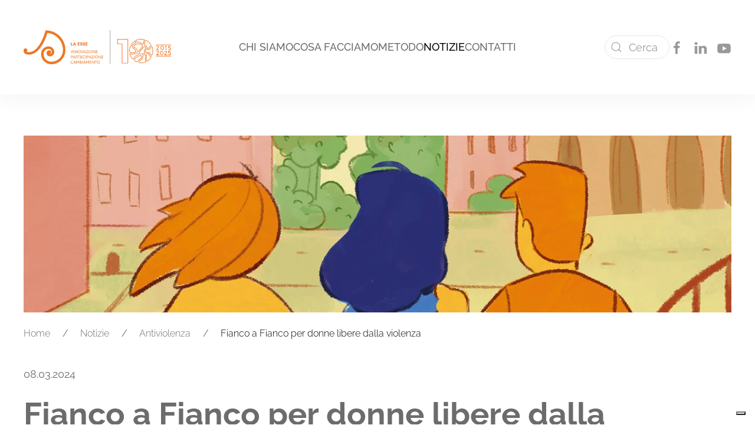

--- FILE ---
content_type: text/html; charset=UTF-8
request_url: https://www.laesse.org/fianco-a-fianco-per-donne-libere-dalla-violenza/
body_size: 15274
content:
<!DOCTYPE html>
<html lang="it-IT">
    <head>
        <meta charset="UTF-8">
        <meta name="viewport" content="width=device-width, initial-scale=1">
        <link rel="icon" href="/wp-content/uploads/2022/03/favicon-96.png" sizes="any">
                <link rel="apple-touch-icon" href="/wp-content/uploads/2022/03/favicon-180.png">
                			<script type="text/javascript" class="_iub_cs_skip">
				var _iub = _iub || {};
				_iub.csConfiguration = _iub.csConfiguration || {};
				_iub.csConfiguration.siteId = "2649902";
				_iub.csConfiguration.cookiePolicyId = "67923217";
			</script>
			<script class="_iub_cs_skip" src="https://cs.iubenda.com/sync/2649902.js"></script>
			<meta name='robots' content='index, follow, max-image-preview:large, max-snippet:-1, max-video-preview:-1' />

	<!-- This site is optimized with the Yoast SEO plugin v26.5 - https://yoast.com/wordpress/plugins/seo/ -->
	<title>Fianco a Fianco per donne libere dalla violenza - La Esse</title>
	<meta name="description" content="Il Centro Antiviolenza di Quinto di Treviso presenta la nuova raccolta fondi &quot;Fianco a fianco, per donne libere dalla violenza&quot;." />
	<link rel="canonical" href="https://www.laesse.org/fianco-a-fianco-per-donne-libere-dalla-violenza/" />
	<meta property="og:locale" content="it_IT" />
	<meta property="og:type" content="article" />
	<meta property="og:title" content="Fianco a Fianco per donne libere dalla violenza - La Esse" />
	<meta property="og:description" content="Il Centro Antiviolenza di Quinto di Treviso presenta la nuova raccolta fondi &quot;Fianco a fianco, per donne libere dalla violenza&quot;." />
	<meta property="og:url" content="https://www.laesse.org/fianco-a-fianco-per-donne-libere-dalla-violenza/" />
	<meta property="og:site_name" content="La Esse" />
	<meta property="article:publisher" content="https://www.facebook.com/LaEsseCoop" />
	<meta property="article:published_time" content="2024-03-08T16:38:36+00:00" />
	<meta property="article:modified_time" content="2024-03-08T17:13:18+00:00" />
	<meta property="og:image" content="https://www.laesse.org/wp-content/uploads/2024/03/fianco-a-fianco_cav-quinto2.jpg" />
	<meta property="og:image:width" content="1280" />
	<meta property="og:image:height" content="720" />
	<meta property="og:image:type" content="image/jpeg" />
	<meta name="author" content="Jacopo" />
	<meta name="twitter:card" content="summary_large_image" />
	<meta name="twitter:label1" content="Scritto da" />
	<meta name="twitter:data1" content="Jacopo" />
	<meta name="twitter:label2" content="Tempo di lettura stimato" />
	<meta name="twitter:data2" content="3 minuti" />
	<script type="application/ld+json" class="yoast-schema-graph">{"@context":"https://schema.org","@graph":[{"@type":"Article","@id":"https://www.laesse.org/fianco-a-fianco-per-donne-libere-dalla-violenza/#article","isPartOf":{"@id":"https://www.laesse.org/fianco-a-fianco-per-donne-libere-dalla-violenza/"},"author":{"name":"Jacopo","@id":"https://www.laesse.org/#/schema/person/f462263ef8c818e824616293c12e29ec"},"headline":"Fianco a Fianco per donne libere dalla violenza","datePublished":"2024-03-08T16:38:36+00:00","dateModified":"2024-03-08T17:13:18+00:00","mainEntityOfPage":{"@id":"https://www.laesse.org/fianco-a-fianco-per-donne-libere-dalla-violenza/"},"wordCount":594,"publisher":{"@id":"https://www.laesse.org/#organization"},"image":{"@id":"https://www.laesse.org/fianco-a-fianco-per-donne-libere-dalla-violenza/#primaryimage"},"thumbnailUrl":"https://www.laesse.org/wp-content/uploads/2024/03/fianco-a-fianco_cav-quinto2.jpg","keywords":["In evidenza"],"articleSection":["Antiviolenza"],"inLanguage":"it-IT"},{"@type":"WebPage","@id":"https://www.laesse.org/fianco-a-fianco-per-donne-libere-dalla-violenza/","url":"https://www.laesse.org/fianco-a-fianco-per-donne-libere-dalla-violenza/","name":"Fianco a Fianco per donne libere dalla violenza - La Esse","isPartOf":{"@id":"https://www.laesse.org/#website"},"primaryImageOfPage":{"@id":"https://www.laesse.org/fianco-a-fianco-per-donne-libere-dalla-violenza/#primaryimage"},"image":{"@id":"https://www.laesse.org/fianco-a-fianco-per-donne-libere-dalla-violenza/#primaryimage"},"thumbnailUrl":"https://www.laesse.org/wp-content/uploads/2024/03/fianco-a-fianco_cav-quinto2.jpg","datePublished":"2024-03-08T16:38:36+00:00","dateModified":"2024-03-08T17:13:18+00:00","description":"Il Centro Antiviolenza di Quinto di Treviso presenta la nuova raccolta fondi \"Fianco a fianco, per donne libere dalla violenza\".","breadcrumb":{"@id":"https://www.laesse.org/fianco-a-fianco-per-donne-libere-dalla-violenza/#breadcrumb"},"inLanguage":"it-IT","potentialAction":[{"@type":"ReadAction","target":["https://www.laesse.org/fianco-a-fianco-per-donne-libere-dalla-violenza/"]}]},{"@type":"ImageObject","inLanguage":"it-IT","@id":"https://www.laesse.org/fianco-a-fianco-per-donne-libere-dalla-violenza/#primaryimage","url":"https://www.laesse.org/wp-content/uploads/2024/03/fianco-a-fianco_cav-quinto2.jpg","contentUrl":"https://www.laesse.org/wp-content/uploads/2024/03/fianco-a-fianco_cav-quinto2.jpg","width":1280,"height":720},{"@type":"BreadcrumbList","@id":"https://www.laesse.org/fianco-a-fianco-per-donne-libere-dalla-violenza/#breadcrumb","itemListElement":[{"@type":"ListItem","position":1,"name":"Home","item":"https://www.laesse.org/"},{"@type":"ListItem","position":2,"name":"Notizie","item":"https://www.laesse.org/notizie/"},{"@type":"ListItem","position":3,"name":"Fianco a Fianco per donne libere dalla violenza"}]},{"@type":"WebSite","@id":"https://www.laesse.org/#website","url":"https://www.laesse.org/","name":"La Esse","description":"","publisher":{"@id":"https://www.laesse.org/#organization"},"potentialAction":[{"@type":"SearchAction","target":{"@type":"EntryPoint","urlTemplate":"https://www.laesse.org/?s={search_term_string}"},"query-input":{"@type":"PropertyValueSpecification","valueRequired":true,"valueName":"search_term_string"}}],"inLanguage":"it-IT"},{"@type":"Organization","@id":"https://www.laesse.org/#organization","name":"Cooperativa La Esse","url":"https://www.laesse.org/","logo":{"@type":"ImageObject","inLanguage":"it-IT","@id":"https://www.laesse.org/#/schema/logo/image/","url":"https://www.laesse.org/wp-content/uploads/2022/03/favicon-180.png","contentUrl":"https://www.laesse.org/wp-content/uploads/2022/03/favicon-180.png","width":180,"height":180,"caption":"Cooperativa La Esse"},"image":{"@id":"https://www.laesse.org/#/schema/logo/image/"},"sameAs":["https://www.facebook.com/LaEsseCoop"]},{"@type":"Person","@id":"https://www.laesse.org/#/schema/person/f462263ef8c818e824616293c12e29ec","name":"Jacopo","image":{"@type":"ImageObject","inLanguage":"it-IT","@id":"https://www.laesse.org/#/schema/person/image/","url":"https://secure.gravatar.com/avatar/348d643a050ee3a28b30d197924511134362eff930b8fec665454c8410ed416b?s=96&d=mm&r=g","contentUrl":"https://secure.gravatar.com/avatar/348d643a050ee3a28b30d197924511134362eff930b8fec665454c8410ed416b?s=96&d=mm&r=g","caption":"Jacopo"},"url":"https://www.laesse.org/author/jacopo/"}]}</script>
	<!-- / Yoast SEO plugin. -->


<link rel='dns-prefetch' href='//cdn.iubenda.com' />
<link rel="alternate" type="application/rss+xml" title="La Esse &raquo; Feed" href="https://www.laesse.org/feed/" />
<link rel="alternate" type="application/rss+xml" title="La Esse &raquo; Feed dei commenti" href="https://www.laesse.org/comments/feed/" />
<link rel="alternate" title="oEmbed (JSON)" type="application/json+oembed" href="https://www.laesse.org/wp-json/oembed/1.0/embed?url=https%3A%2F%2Fwww.laesse.org%2Ffianco-a-fianco-per-donne-libere-dalla-violenza%2F" />
<link rel="alternate" title="oEmbed (XML)" type="text/xml+oembed" href="https://www.laesse.org/wp-json/oembed/1.0/embed?url=https%3A%2F%2Fwww.laesse.org%2Ffianco-a-fianco-per-donne-libere-dalla-violenza%2F&#038;format=xml" />
<style id='wp-img-auto-sizes-contain-inline-css' type='text/css'>
img:is([sizes=auto i],[sizes^="auto," i]){contain-intrinsic-size:3000px 1500px}
/*# sourceURL=wp-img-auto-sizes-contain-inline-css */
</style>
<style id='wp-emoji-styles-inline-css' type='text/css'>

	img.wp-smiley, img.emoji {
		display: inline !important;
		border: none !important;
		box-shadow: none !important;
		height: 1em !important;
		width: 1em !important;
		margin: 0 0.07em !important;
		vertical-align: -0.1em !important;
		background: none !important;
		padding: 0 !important;
	}
/*# sourceURL=wp-emoji-styles-inline-css */
</style>
<style id='wp-block-library-inline-css' type='text/css'>
:root{--wp-block-synced-color:#7a00df;--wp-block-synced-color--rgb:122,0,223;--wp-bound-block-color:var(--wp-block-synced-color);--wp-editor-canvas-background:#ddd;--wp-admin-theme-color:#007cba;--wp-admin-theme-color--rgb:0,124,186;--wp-admin-theme-color-darker-10:#006ba1;--wp-admin-theme-color-darker-10--rgb:0,107,160.5;--wp-admin-theme-color-darker-20:#005a87;--wp-admin-theme-color-darker-20--rgb:0,90,135;--wp-admin-border-width-focus:2px}@media (min-resolution:192dpi){:root{--wp-admin-border-width-focus:1.5px}}.wp-element-button{cursor:pointer}:root .has-very-light-gray-background-color{background-color:#eee}:root .has-very-dark-gray-background-color{background-color:#313131}:root .has-very-light-gray-color{color:#eee}:root .has-very-dark-gray-color{color:#313131}:root .has-vivid-green-cyan-to-vivid-cyan-blue-gradient-background{background:linear-gradient(135deg,#00d084,#0693e3)}:root .has-purple-crush-gradient-background{background:linear-gradient(135deg,#34e2e4,#4721fb 50%,#ab1dfe)}:root .has-hazy-dawn-gradient-background{background:linear-gradient(135deg,#faaca8,#dad0ec)}:root .has-subdued-olive-gradient-background{background:linear-gradient(135deg,#fafae1,#67a671)}:root .has-atomic-cream-gradient-background{background:linear-gradient(135deg,#fdd79a,#004a59)}:root .has-nightshade-gradient-background{background:linear-gradient(135deg,#330968,#31cdcf)}:root .has-midnight-gradient-background{background:linear-gradient(135deg,#020381,#2874fc)}:root{--wp--preset--font-size--normal:16px;--wp--preset--font-size--huge:42px}.has-regular-font-size{font-size:1em}.has-larger-font-size{font-size:2.625em}.has-normal-font-size{font-size:var(--wp--preset--font-size--normal)}.has-huge-font-size{font-size:var(--wp--preset--font-size--huge)}.has-text-align-center{text-align:center}.has-text-align-left{text-align:left}.has-text-align-right{text-align:right}.has-fit-text{white-space:nowrap!important}#end-resizable-editor-section{display:none}.aligncenter{clear:both}.items-justified-left{justify-content:flex-start}.items-justified-center{justify-content:center}.items-justified-right{justify-content:flex-end}.items-justified-space-between{justify-content:space-between}.screen-reader-text{border:0;clip-path:inset(50%);height:1px;margin:-1px;overflow:hidden;padding:0;position:absolute;width:1px;word-wrap:normal!important}.screen-reader-text:focus{background-color:#ddd;clip-path:none;color:#444;display:block;font-size:1em;height:auto;left:5px;line-height:normal;padding:15px 23px 14px;text-decoration:none;top:5px;width:auto;z-index:100000}html :where(.has-border-color){border-style:solid}html :where([style*=border-top-color]){border-top-style:solid}html :where([style*=border-right-color]){border-right-style:solid}html :where([style*=border-bottom-color]){border-bottom-style:solid}html :where([style*=border-left-color]){border-left-style:solid}html :where([style*=border-width]){border-style:solid}html :where([style*=border-top-width]){border-top-style:solid}html :where([style*=border-right-width]){border-right-style:solid}html :where([style*=border-bottom-width]){border-bottom-style:solid}html :where([style*=border-left-width]){border-left-style:solid}html :where(img[class*=wp-image-]){height:auto;max-width:100%}:where(figure){margin:0 0 1em}html :where(.is-position-sticky){--wp-admin--admin-bar--position-offset:var(--wp-admin--admin-bar--height,0px)}@media screen and (max-width:600px){html :where(.is-position-sticky){--wp-admin--admin-bar--position-offset:0px}}

/*# sourceURL=wp-block-library-inline-css */
</style><style id='wp-block-button-inline-css' type='text/css'>
.wp-block-button__link{align-content:center;box-sizing:border-box;cursor:pointer;display:inline-block;height:100%;text-align:center;word-break:break-word}.wp-block-button__link.aligncenter{text-align:center}.wp-block-button__link.alignright{text-align:right}:where(.wp-block-button__link){border-radius:9999px;box-shadow:none;padding:calc(.667em + 2px) calc(1.333em + 2px);text-decoration:none}.wp-block-button[style*=text-decoration] .wp-block-button__link{text-decoration:inherit}.wp-block-buttons>.wp-block-button.has-custom-width{max-width:none}.wp-block-buttons>.wp-block-button.has-custom-width .wp-block-button__link{width:100%}.wp-block-buttons>.wp-block-button.has-custom-font-size .wp-block-button__link{font-size:inherit}.wp-block-buttons>.wp-block-button.wp-block-button__width-25{width:calc(25% - var(--wp--style--block-gap, .5em)*.75)}.wp-block-buttons>.wp-block-button.wp-block-button__width-50{width:calc(50% - var(--wp--style--block-gap, .5em)*.5)}.wp-block-buttons>.wp-block-button.wp-block-button__width-75{width:calc(75% - var(--wp--style--block-gap, .5em)*.25)}.wp-block-buttons>.wp-block-button.wp-block-button__width-100{flex-basis:100%;width:100%}.wp-block-buttons.is-vertical>.wp-block-button.wp-block-button__width-25{width:25%}.wp-block-buttons.is-vertical>.wp-block-button.wp-block-button__width-50{width:50%}.wp-block-buttons.is-vertical>.wp-block-button.wp-block-button__width-75{width:75%}.wp-block-button.is-style-squared,.wp-block-button__link.wp-block-button.is-style-squared{border-radius:0}.wp-block-button.no-border-radius,.wp-block-button__link.no-border-radius{border-radius:0!important}:root :where(.wp-block-button .wp-block-button__link.is-style-outline),:root :where(.wp-block-button.is-style-outline>.wp-block-button__link){border:2px solid;padding:.667em 1.333em}:root :where(.wp-block-button .wp-block-button__link.is-style-outline:not(.has-text-color)),:root :where(.wp-block-button.is-style-outline>.wp-block-button__link:not(.has-text-color)){color:currentColor}:root :where(.wp-block-button .wp-block-button__link.is-style-outline:not(.has-background)),:root :where(.wp-block-button.is-style-outline>.wp-block-button__link:not(.has-background)){background-color:initial;background-image:none}
/*# sourceURL=https://www.laesse.org/wp-includes/blocks/button/style.min.css */
</style>
<style id='wp-block-buttons-inline-css' type='text/css'>
.wp-block-buttons{box-sizing:border-box}.wp-block-buttons.is-vertical{flex-direction:column}.wp-block-buttons.is-vertical>.wp-block-button:last-child{margin-bottom:0}.wp-block-buttons>.wp-block-button{display:inline-block;margin:0}.wp-block-buttons.is-content-justification-left{justify-content:flex-start}.wp-block-buttons.is-content-justification-left.is-vertical{align-items:flex-start}.wp-block-buttons.is-content-justification-center{justify-content:center}.wp-block-buttons.is-content-justification-center.is-vertical{align-items:center}.wp-block-buttons.is-content-justification-right{justify-content:flex-end}.wp-block-buttons.is-content-justification-right.is-vertical{align-items:flex-end}.wp-block-buttons.is-content-justification-space-between{justify-content:space-between}.wp-block-buttons.aligncenter{text-align:center}.wp-block-buttons:not(.is-content-justification-space-between,.is-content-justification-right,.is-content-justification-left,.is-content-justification-center) .wp-block-button.aligncenter{margin-left:auto;margin-right:auto;width:100%}.wp-block-buttons[style*=text-decoration] .wp-block-button,.wp-block-buttons[style*=text-decoration] .wp-block-button__link{text-decoration:inherit}.wp-block-buttons.has-custom-font-size .wp-block-button__link{font-size:inherit}.wp-block-buttons .wp-block-button__link{width:100%}.wp-block-button.aligncenter{text-align:center}
/*# sourceURL=https://www.laesse.org/wp-includes/blocks/buttons/style.min.css */
</style>
<style id='wp-block-paragraph-inline-css' type='text/css'>
.is-small-text{font-size:.875em}.is-regular-text{font-size:1em}.is-large-text{font-size:2.25em}.is-larger-text{font-size:3em}.has-drop-cap:not(:focus):first-letter{float:left;font-size:8.4em;font-style:normal;font-weight:100;line-height:.68;margin:.05em .1em 0 0;text-transform:uppercase}body.rtl .has-drop-cap:not(:focus):first-letter{float:none;margin-left:.1em}p.has-drop-cap.has-background{overflow:hidden}:root :where(p.has-background){padding:1.25em 2.375em}:where(p.has-text-color:not(.has-link-color)) a{color:inherit}p.has-text-align-left[style*="writing-mode:vertical-lr"],p.has-text-align-right[style*="writing-mode:vertical-rl"]{rotate:180deg}
/*# sourceURL=https://www.laesse.org/wp-includes/blocks/paragraph/style.min.css */
</style>
<style id='global-styles-inline-css' type='text/css'>
:root{--wp--preset--aspect-ratio--square: 1;--wp--preset--aspect-ratio--4-3: 4/3;--wp--preset--aspect-ratio--3-4: 3/4;--wp--preset--aspect-ratio--3-2: 3/2;--wp--preset--aspect-ratio--2-3: 2/3;--wp--preset--aspect-ratio--16-9: 16/9;--wp--preset--aspect-ratio--9-16: 9/16;--wp--preset--color--black: #000000;--wp--preset--color--cyan-bluish-gray: #abb8c3;--wp--preset--color--white: #ffffff;--wp--preset--color--pale-pink: #f78da7;--wp--preset--color--vivid-red: #cf2e2e;--wp--preset--color--luminous-vivid-orange: #ff6900;--wp--preset--color--luminous-vivid-amber: #fcb900;--wp--preset--color--light-green-cyan: #7bdcb5;--wp--preset--color--vivid-green-cyan: #00d084;--wp--preset--color--pale-cyan-blue: #8ed1fc;--wp--preset--color--vivid-cyan-blue: #0693e3;--wp--preset--color--vivid-purple: #9b51e0;--wp--preset--gradient--vivid-cyan-blue-to-vivid-purple: linear-gradient(135deg,rgb(6,147,227) 0%,rgb(155,81,224) 100%);--wp--preset--gradient--light-green-cyan-to-vivid-green-cyan: linear-gradient(135deg,rgb(122,220,180) 0%,rgb(0,208,130) 100%);--wp--preset--gradient--luminous-vivid-amber-to-luminous-vivid-orange: linear-gradient(135deg,rgb(252,185,0) 0%,rgb(255,105,0) 100%);--wp--preset--gradient--luminous-vivid-orange-to-vivid-red: linear-gradient(135deg,rgb(255,105,0) 0%,rgb(207,46,46) 100%);--wp--preset--gradient--very-light-gray-to-cyan-bluish-gray: linear-gradient(135deg,rgb(238,238,238) 0%,rgb(169,184,195) 100%);--wp--preset--gradient--cool-to-warm-spectrum: linear-gradient(135deg,rgb(74,234,220) 0%,rgb(151,120,209) 20%,rgb(207,42,186) 40%,rgb(238,44,130) 60%,rgb(251,105,98) 80%,rgb(254,248,76) 100%);--wp--preset--gradient--blush-light-purple: linear-gradient(135deg,rgb(255,206,236) 0%,rgb(152,150,240) 100%);--wp--preset--gradient--blush-bordeaux: linear-gradient(135deg,rgb(254,205,165) 0%,rgb(254,45,45) 50%,rgb(107,0,62) 100%);--wp--preset--gradient--luminous-dusk: linear-gradient(135deg,rgb(255,203,112) 0%,rgb(199,81,192) 50%,rgb(65,88,208) 100%);--wp--preset--gradient--pale-ocean: linear-gradient(135deg,rgb(255,245,203) 0%,rgb(182,227,212) 50%,rgb(51,167,181) 100%);--wp--preset--gradient--electric-grass: linear-gradient(135deg,rgb(202,248,128) 0%,rgb(113,206,126) 100%);--wp--preset--gradient--midnight: linear-gradient(135deg,rgb(2,3,129) 0%,rgb(40,116,252) 100%);--wp--preset--font-size--small: 13px;--wp--preset--font-size--medium: 20px;--wp--preset--font-size--large: 36px;--wp--preset--font-size--x-large: 42px;--wp--preset--spacing--20: 0.44rem;--wp--preset--spacing--30: 0.67rem;--wp--preset--spacing--40: 1rem;--wp--preset--spacing--50: 1.5rem;--wp--preset--spacing--60: 2.25rem;--wp--preset--spacing--70: 3.38rem;--wp--preset--spacing--80: 5.06rem;--wp--preset--shadow--natural: 6px 6px 9px rgba(0, 0, 0, 0.2);--wp--preset--shadow--deep: 12px 12px 50px rgba(0, 0, 0, 0.4);--wp--preset--shadow--sharp: 6px 6px 0px rgba(0, 0, 0, 0.2);--wp--preset--shadow--outlined: 6px 6px 0px -3px rgb(255, 255, 255), 6px 6px rgb(0, 0, 0);--wp--preset--shadow--crisp: 6px 6px 0px rgb(0, 0, 0);}:where(.is-layout-flex){gap: 0.5em;}:where(.is-layout-grid){gap: 0.5em;}body .is-layout-flex{display: flex;}.is-layout-flex{flex-wrap: wrap;align-items: center;}.is-layout-flex > :is(*, div){margin: 0;}body .is-layout-grid{display: grid;}.is-layout-grid > :is(*, div){margin: 0;}:where(.wp-block-columns.is-layout-flex){gap: 2em;}:where(.wp-block-columns.is-layout-grid){gap: 2em;}:where(.wp-block-post-template.is-layout-flex){gap: 1.25em;}:where(.wp-block-post-template.is-layout-grid){gap: 1.25em;}.has-black-color{color: var(--wp--preset--color--black) !important;}.has-cyan-bluish-gray-color{color: var(--wp--preset--color--cyan-bluish-gray) !important;}.has-white-color{color: var(--wp--preset--color--white) !important;}.has-pale-pink-color{color: var(--wp--preset--color--pale-pink) !important;}.has-vivid-red-color{color: var(--wp--preset--color--vivid-red) !important;}.has-luminous-vivid-orange-color{color: var(--wp--preset--color--luminous-vivid-orange) !important;}.has-luminous-vivid-amber-color{color: var(--wp--preset--color--luminous-vivid-amber) !important;}.has-light-green-cyan-color{color: var(--wp--preset--color--light-green-cyan) !important;}.has-vivid-green-cyan-color{color: var(--wp--preset--color--vivid-green-cyan) !important;}.has-pale-cyan-blue-color{color: var(--wp--preset--color--pale-cyan-blue) !important;}.has-vivid-cyan-blue-color{color: var(--wp--preset--color--vivid-cyan-blue) !important;}.has-vivid-purple-color{color: var(--wp--preset--color--vivid-purple) !important;}.has-black-background-color{background-color: var(--wp--preset--color--black) !important;}.has-cyan-bluish-gray-background-color{background-color: var(--wp--preset--color--cyan-bluish-gray) !important;}.has-white-background-color{background-color: var(--wp--preset--color--white) !important;}.has-pale-pink-background-color{background-color: var(--wp--preset--color--pale-pink) !important;}.has-vivid-red-background-color{background-color: var(--wp--preset--color--vivid-red) !important;}.has-luminous-vivid-orange-background-color{background-color: var(--wp--preset--color--luminous-vivid-orange) !important;}.has-luminous-vivid-amber-background-color{background-color: var(--wp--preset--color--luminous-vivid-amber) !important;}.has-light-green-cyan-background-color{background-color: var(--wp--preset--color--light-green-cyan) !important;}.has-vivid-green-cyan-background-color{background-color: var(--wp--preset--color--vivid-green-cyan) !important;}.has-pale-cyan-blue-background-color{background-color: var(--wp--preset--color--pale-cyan-blue) !important;}.has-vivid-cyan-blue-background-color{background-color: var(--wp--preset--color--vivid-cyan-blue) !important;}.has-vivid-purple-background-color{background-color: var(--wp--preset--color--vivid-purple) !important;}.has-black-border-color{border-color: var(--wp--preset--color--black) !important;}.has-cyan-bluish-gray-border-color{border-color: var(--wp--preset--color--cyan-bluish-gray) !important;}.has-white-border-color{border-color: var(--wp--preset--color--white) !important;}.has-pale-pink-border-color{border-color: var(--wp--preset--color--pale-pink) !important;}.has-vivid-red-border-color{border-color: var(--wp--preset--color--vivid-red) !important;}.has-luminous-vivid-orange-border-color{border-color: var(--wp--preset--color--luminous-vivid-orange) !important;}.has-luminous-vivid-amber-border-color{border-color: var(--wp--preset--color--luminous-vivid-amber) !important;}.has-light-green-cyan-border-color{border-color: var(--wp--preset--color--light-green-cyan) !important;}.has-vivid-green-cyan-border-color{border-color: var(--wp--preset--color--vivid-green-cyan) !important;}.has-pale-cyan-blue-border-color{border-color: var(--wp--preset--color--pale-cyan-blue) !important;}.has-vivid-cyan-blue-border-color{border-color: var(--wp--preset--color--vivid-cyan-blue) !important;}.has-vivid-purple-border-color{border-color: var(--wp--preset--color--vivid-purple) !important;}.has-vivid-cyan-blue-to-vivid-purple-gradient-background{background: var(--wp--preset--gradient--vivid-cyan-blue-to-vivid-purple) !important;}.has-light-green-cyan-to-vivid-green-cyan-gradient-background{background: var(--wp--preset--gradient--light-green-cyan-to-vivid-green-cyan) !important;}.has-luminous-vivid-amber-to-luminous-vivid-orange-gradient-background{background: var(--wp--preset--gradient--luminous-vivid-amber-to-luminous-vivid-orange) !important;}.has-luminous-vivid-orange-to-vivid-red-gradient-background{background: var(--wp--preset--gradient--luminous-vivid-orange-to-vivid-red) !important;}.has-very-light-gray-to-cyan-bluish-gray-gradient-background{background: var(--wp--preset--gradient--very-light-gray-to-cyan-bluish-gray) !important;}.has-cool-to-warm-spectrum-gradient-background{background: var(--wp--preset--gradient--cool-to-warm-spectrum) !important;}.has-blush-light-purple-gradient-background{background: var(--wp--preset--gradient--blush-light-purple) !important;}.has-blush-bordeaux-gradient-background{background: var(--wp--preset--gradient--blush-bordeaux) !important;}.has-luminous-dusk-gradient-background{background: var(--wp--preset--gradient--luminous-dusk) !important;}.has-pale-ocean-gradient-background{background: var(--wp--preset--gradient--pale-ocean) !important;}.has-electric-grass-gradient-background{background: var(--wp--preset--gradient--electric-grass) !important;}.has-midnight-gradient-background{background: var(--wp--preset--gradient--midnight) !important;}.has-small-font-size{font-size: var(--wp--preset--font-size--small) !important;}.has-medium-font-size{font-size: var(--wp--preset--font-size--medium) !important;}.has-large-font-size{font-size: var(--wp--preset--font-size--large) !important;}.has-x-large-font-size{font-size: var(--wp--preset--font-size--x-large) !important;}
/*# sourceURL=global-styles-inline-css */
</style>
<style id='core-block-supports-inline-css' type='text/css'>
.wp-container-core-buttons-is-layout-16018d1d{justify-content:center;}
/*# sourceURL=core-block-supports-inline-css */
</style>

<style id='classic-theme-styles-inline-css' type='text/css'>
/*! This file is auto-generated */
.wp-block-button__link{color:#fff;background-color:#32373c;border-radius:9999px;box-shadow:none;text-decoration:none;padding:calc(.667em + 2px) calc(1.333em + 2px);font-size:1.125em}.wp-block-file__button{background:#32373c;color:#fff;text-decoration:none}
/*# sourceURL=/wp-includes/css/classic-themes.min.css */
</style>
<link rel='stylesheet' id='contact-form-7-css' href='https://www.laesse.org/wp-content/plugins/contact-form-7/includes/css/styles.css?ver=6.1.4' type='text/css' media='all' />
<link href="https://www.laesse.org/wp-content/themes/yootheme/css/theme.1.css?ver=1716969304" rel="stylesheet">

<script  type="text/javascript" class=" _iub_cs_skip" type="text/javascript" id="iubenda-head-inline-scripts-0">
/* <![CDATA[ */

var _iub = _iub || [];
_iub.csConfiguration = {"countryDetection":true,"enableUspr":true,"perPurposeConsent":true,"siteId":2649902,"whitelabel":false,"cookiePolicyId":67923217,"lang":"it", "banner":{ "acceptButtonColor":"#e75f1f","acceptButtonDisplay":true,"backgroundColor":"#c8cecc","closeButtonDisplay":false,"customizeButtonDisplay":true,"explicitWithdrawal":true,"listPurposes":true,"position":"float-top-center","rejectButtonColor":"#e75f1f","rejectButtonDisplay":true,"textColor":"#000000" }};

//# sourceURL=iubenda-head-inline-scripts-0
/* ]]> */
</script>
<script  type="text/javascript" class=" _iub_cs_skip" type="text/javascript" src="//cdn.iubenda.com/cs/gpp/stub.js?ver=3.12.4" id="iubenda-head-scripts-1-js"></script>
<script  type="text/javascript" charset="UTF-8" async="" class=" _iub_cs_skip" type="text/javascript" src="//cdn.iubenda.com/cs/iubenda_cs.js?ver=3.12.4" id="iubenda-head-scripts-2-js"></script>
<link rel="https://api.w.org/" href="https://www.laesse.org/wp-json/" /><link rel="alternate" title="JSON" type="application/json" href="https://www.laesse.org/wp-json/wp/v2/posts/3898" /><link rel="EditURI" type="application/rsd+xml" title="RSD" href="https://www.laesse.org/xmlrpc.php?rsd" />
<meta name="generator" content="WordPress 6.9" />
<link rel='shortlink' href='https://www.laesse.org/?p=3898' />
<!-- HFCM by 99 Robots - Snippet # 1: GA4 -->
<!-- Global site tag (gtag.js) - Google Analytics -->
<script async src="https://www.googletagmanager.com/gtag/js?id=G-H7VFF0NSEZ"></script>
<script>
  window.dataLayer = window.dataLayer || [];
  function gtag(){dataLayer.push(arguments);}
  gtag('js', new Date());

  gtag('config', 'G-H7VFF0NSEZ');
</script>
<!-- /end HFCM by 99 Robots -->
<script src="https://www.laesse.org/wp-content/themes/yootheme/vendor/assets/uikit/dist/js/uikit.min.js?ver=4.3.5"></script>
<script src="https://www.laesse.org/wp-content/themes/yootheme/vendor/assets/uikit/dist/js/uikit-icons.min.js?ver=4.3.5"></script>
<script src="https://www.laesse.org/wp-content/themes/yootheme/js/theme.js?ver=4.3.5"></script>
<script>window.yootheme ||= {}; var $theme = yootheme.theme = {"i18n":{"close":{"label":"Close"},"totop":{"label":"Back to top"},"marker":{"label":"Open"},"navbarToggleIcon":{"label":"Open menu"},"paginationPrevious":{"label":"Previous page"},"paginationNext":{"label":"Next page"},"searchIcon":{"toggle":"Open Search","submit":"Submit Search"},"slider":{"next":"Next slide","previous":"Previous slide","slideX":"Slide %s","slideLabel":"%s of %s"},"slideshow":{"next":"Next slide","previous":"Previous slide","slideX":"Slide %s","slideLabel":"%s of %s"},"lightboxPanel":{"next":"Next slide","previous":"Previous slide","slideLabel":"%s of %s","close":"Close"}}};</script>
<link rel="icon" href="/wp-content/uploads/2022/03/favicon-96.png" sizes="any">
<link rel="apple-touch-icon" href="/wp-content/uploads/2022/03/favicon-180.png">
		<style type="text/css" id="wp-custom-css">
			/** CF7 **/
body:not(.page-id-237) .grecaptcha-badge {
	display: none;
}		</style>
		    </head>
    <body class="wp-singular post-template-default single single-post postid-3898 single-format-standard wp-theme-yootheme wp-child-theme-yootheme-krea ">

        
        <div class="uk-hidden-visually uk-notification uk-notification-top-left uk-width-auto">
            <div class="uk-notification-message">
                <a href="#tm-main">Skip to main content</a>
            </div>
        </div>

        
        
        <div class="tm-page">

                        


<header class="tm-header-mobile uk-hidden@m">


    
        <div class="uk-navbar-container">

            <div class="uk-container uk-container-expand">
                <nav class="uk-navbar" uk-navbar="{&quot;align&quot;:&quot;left&quot;,&quot;container&quot;:&quot;.tm-header-mobile&quot;,&quot;boundary&quot;:&quot;.tm-header-mobile .uk-navbar-container&quot;}">

                                        <div class="uk-navbar-left">

                        
                                                    <a uk-toggle href="#tm-dialog-mobile" class="uk-navbar-toggle">

        
        <div uk-navbar-toggle-icon></div>

        
    </a>                        
                    </div>
                    
                                        <div class="uk-navbar-center">

                                                    <a href="https://www.laesse.org/" aria-label="Back to home" class="uk-logo uk-navbar-item">
    <img alt loading="eager" width="250" height="57" src="/wp-content/uploads/2025/02/logo10-anni-laesse.svg"></a>                        
                        
                    </div>
                    
                    
                </nav>
            </div>

        </div>

    



        <div id="tm-dialog-mobile" uk-offcanvas="container: true; overlay: true" mode="slide">
        <div class="uk-offcanvas-bar uk-flex uk-flex-column">

                        <button class="uk-offcanvas-close uk-close-large" type="button" uk-close uk-toggle="cls: uk-close-large; mode: media; media: @s"></button>
            
                        <div class="uk-margin-auto-bottom">
                
<div class="uk-panel widget widget_nav_menu" id="nav_menu-5">

    
    
<ul class="uk-nav uk-nav-default">
    
	<li class="menu-item menu-item-type-post_type menu-item-object-page"><a href="https://www.laesse.org/chi-siamo/"> Chi siamo</a></li>
	<li class="menu-item menu-item-type-post_type_archive menu-item-object-cosa_facciamo"><a href="https://www.laesse.org/cosa_facciamo/"> Cosa facciamo</a></li>
	<li class="menu-item menu-item-type-post_type menu-item-object-page"><a href="https://www.laesse.org/metodo/"> Metodo</a></li>
	<li class="menu-item menu-item-type-post_type menu-item-object-page current_page_parent uk-active"><a href="https://www.laesse.org/notizie/"> Notizie</a></li>
	<li class="menu-item menu-item-type-post_type menu-item-object-page"><a href="https://www.laesse.org/contatti/"> Contatti</a></li></ul>

</div>
            </div>
            
            
        </div>
    </div>
    
    
    

</header>




<header class="tm-header uk-visible@m">



        <div uk-sticky media="@m" cls-active="uk-navbar-sticky" sel-target=".uk-navbar-container">
    
        <div class="uk-navbar-container">

            <div class="uk-container uk-container-expand">
                <nav class="uk-navbar" uk-navbar="{&quot;align&quot;:&quot;left&quot;,&quot;container&quot;:&quot;.tm-header &gt; [uk-sticky]&quot;,&quot;boundary&quot;:&quot;.tm-header .uk-navbar-container&quot;}">

                                        <div class="uk-navbar-left">

                                                    <a href="https://www.laesse.org/" aria-label="Back to home" class="uk-logo uk-navbar-item">
    <img alt loading="eager" width="250" height="57" src="/wp-content/uploads/2025/02/logo10-anni-laesse.svg"></a>                        
                        
                        
                    </div>
                    
                                        <div class="uk-navbar-center">

                        
                                                    
<ul class="uk-navbar-nav">
    
	<li class="menu-item menu-item-type-post_type menu-item-object-page"><a href="https://www.laesse.org/chi-siamo/"> Chi siamo</a></li>
	<li class="menu-item menu-item-type-post_type_archive menu-item-object-cosa_facciamo"><a href="https://www.laesse.org/cosa_facciamo/"> Cosa facciamo</a></li>
	<li class="menu-item menu-item-type-post_type menu-item-object-page"><a href="https://www.laesse.org/metodo/"> Metodo</a></li>
	<li class="menu-item menu-item-type-post_type menu-item-object-page current_page_parent uk-active"><a href="https://www.laesse.org/notizie/"> Notizie</a></li>
	<li class="menu-item menu-item-type-post_type menu-item-object-page"><a href="https://www.laesse.org/contatti/"> Contatti</a></li></ul>
                        
                    </div>
                    
                                        <div class="uk-navbar-right">

                        
                                                    
<div class="uk-navbar-item widget widget_search" id="search-2">

    
    

    <form id="search-0" action="https://www.laesse.org" method="get" role="search" class="uk-search uk-search-default"><span uk-search-icon></span><input name="s" placeholder="Cerca" required aria-label="Cerca" type="search" class="uk-search-input"></form>






</div>

<div class="uk-navbar-item">

    
    <ul class="uk-flex-inline uk-flex-middle uk-flex-nowrap uk-grid-small" uk-grid>                    <li><a href="https://www.facebook.com/LaEsseCoop" class="uk-preserve-width uk-icon-link" rel="noreferrer" target="_blank"><span uk-icon="icon: facebook; width: 25; height: 25;"></span></a></li>
                    <li><a href="https://www.linkedin.com/company/la-esse/" class="uk-preserve-width uk-icon-link" rel="noreferrer" target="_blank"><span uk-icon="icon: linkedin; width: 25; height: 25;"></span></a></li>
                    <li><a href="https://www.youtube.com/@LaEsse_cooperativa" class="uk-preserve-width uk-icon-link" rel="noreferrer" target="_blank"><span uk-icon="icon: youtube; width: 25; height: 25;"></span></a></li>
            </ul>
</div>
                        
                    </div>
                    
                </nav>
            </div>

        </div>

        </div>
    







</header>

            
            
            <main id="tm-main" >

                <!-- Builder #template-dbhwPuaZ --><style class="uk-margin-remove-adjacent">#template-dbhwPuaZ\#0 { text-transform: uppercase; } </style>
<div class="uk-section-default uk-section uk-padding-remove-bottom">
    
        
        
        
            
                                <div class="uk-container">                
                    <div class="uk-grid tm-grid-expand uk-child-width-1-1 uk-grid-margin">
<div class="uk-width-1-1">
    
        
            
            
            
                
                    
<div uk-slideshow="minHeight: 300; autoplay: 1;" class="uk-margin">
    <div class="uk-position-relative">
        
            <ul class="uk-slideshow-items">                
                    <li class="el-item">


    
        <picture>
<source type="image/webp" srcset="/wp-content/themes/yootheme/cache/b8/fianco-a-fianco_cav-quinto2-b80492ce.webp 768w, /wp-content/themes/yootheme/cache/65/fianco-a-fianco_cav-quinto2-65a8080e.webp 1024w, /wp-content/themes/yootheme/cache/95/fianco-a-fianco_cav-quinto2-953e62ae.webp 1280w" sizes="(max-aspect-ratio: 1280/720) 178vh">
<img decoding="async" src="/wp-content/themes/yootheme/cache/96/fianco-a-fianco_cav-quinto2-9643dfda.jpeg" width="1280" height="720" class="el-image" alt loading="lazy" uk-cover>
</picture>        
    



</li>
                            </ul>
        
                <div><a class="el-slidenav uk-position-small uk-position-center-left" href="#" uk-slidenav-previous uk-slideshow-item="previous"></a><a class="el-slidenav uk-position-small uk-position-center-right" href="#" uk-slidenav-next uk-slideshow-item="next"></a></div>        
        
    </div>
    
</div>

<nav aria-label="Breadcrumb">
    <ul class="uk-breadcrumb uk-margin-remove-bottom" vocab="https://schema.org/" typeof="BreadcrumbList">
    
            <li property="itemListElement" typeof="ListItem">            <a href="https://www.laesse.org" property="item" typeof="WebPage"><span property="name">Home</span></a>
            <meta property="position" content="1">
            </li>    
            <li property="itemListElement" typeof="ListItem">            <a href="https://www.laesse.org/notizie/" property="item" typeof="WebPage"><span property="name">Notizie</span></a>
            <meta property="position" content="2">
            </li>    
            <li property="itemListElement" typeof="ListItem">            <a href="https://www.laesse.org/category/antiviolenza/" property="item" typeof="WebPage"><span property="name">Antiviolenza</span></a>
            <meta property="position" content="3">
            </li>    
            <li property="itemListElement" typeof="ListItem">            <span property="name">Fianco a Fianco per donne libere dalla violenza</span>            <meta property="position" content="4">
            </li>    
    </ul>
</nav>

                
            
        
    
</div></div>
                                </div>                
            
        
    
</div>
<div class="uk-section-default uk-section uk-section-small">
    
        
        
        
            
                                <div class="uk-container">                
                    <div class="uk-grid tm-grid-expand uk-child-width-1-1 uk-grid-margin">
<div class="uk-width-1-1">
    
        
            
            
            
                
                    <div class="uk-panel uk-text-emphasis uk-margin">08.03.2024</div>
<h1 class="uk-h2 uk-text-emphasis uk-margin-remove-top">        Fianco a Fianco per donne libere dalla violenza    </h1><div class="uk-panel uk-margin" id="template-dbhwPuaZ#0"><a href="https://www.laesse.org/category/antiviolenza/" rel="tag">Antiviolenza</a></div>
                
            
        
    
</div></div><div class="uk-grid tm-grid-expand uk-child-width-1-1 uk-grid-margin">
<div class="uk-width-1-1">
    
        
            
            
            
                
                    <div class="uk-panel uk-margin">
<p>Il <strong>Centro Antiviolenza delle Donne Libere</strong> propone lo spettacolo <strong>“Brucio d’Amore”</strong>, un <strong>teatro forum</strong> sugli stereotipi di genere per contrastare la violenza, <strong>martedì 19 marzo alle ore 20.30 presso la sala S. Giorgio della parrocchia di Quinto di Treviso</strong> (via Graziati 2).</p>



<p>Lo spettacolo, a cura della <a href="https://www.facebook.com/parteciparte.roma" target="_blank" rel="noreferrer noopener">compagnia PartecipArte</a> di Roma, utilizza un metodo creativo e divertente che coinvolge il pubblico stimolandolo a riconoscere forme di abuso apparentemente innocue e nel costruire relazioni sane e positive basate su consenso e rispetto.</p>



<p>L’evento sarà l’occasione per lanciare la<strong> campagna di raccolta fondi “Fianco a Fianco per donne libere dalla violenza”</strong>: un progetto del Centro Antiviolenza di Quinto di Treviso che vuole creare vicinanza e sostegno alle donne, garantendo un sistema di protezione di qualità e sensibilizzando la comunità al fenomeno della violenza di genere.</p>



<p>Nel 2023 le nuove donne che si sono rivolte al <em><a href="https://www.laesse.org/cosa_facciamo/centroantiviolenzadelledonnelibere/" target="_blank" rel="noreferrer noopener">Centro antiviolenza delle donne libere</a></em> di Quinto di Treviso sono quasi <strong>raddoppiate </strong>rispetto agli anni precedenti: da 60 nel 2021, 88 nel 2022, siamo passati a 155 attivazioni nel 2023 in un trend in crescita che non sembra arrestarsi. <strong>Nessuna richiesta è rimasta inascoltata</strong>: tutte le donne che ne hanno fatto richiesta, sono state accolte e accompagnate dalle operatrici del Centro.</p>



<p>Il Centro Antiviolenza è sito a Quinto di Treviso ed è nato ad aprile 2020 in pieno lockdown da una collaborazione della <a href="https://www.laesse.org/" target="_blank" rel="noreferrer noopener">cooperativa La Esse</a> di Treviso e <a href="https://www.domus-nostra.it/site/" target="_blank" rel="noreferrer noopener">Domus Nostra</a> di Quinto. Dalla sua nascita a oggi, oltre 450 donne vi hanno chiesto aiuto. Al Centro le donne vengono aiutate a proteggersi dalla violenza. Una volta in sicurezza, con il sostegno del Centro le donne affrontano un percorso di empowerment e emancipazione che passa spesso per l’individuazione di un nuovo lavoro, una nuova casa… una nuova vita!</p>



<p>L’anno 2023 è stato molto significativo non solo per i numeri delle donne accolte, ma anche su un piano sociale: i <strong>femminicidi </strong>avvenuti in territori molto vicini al trevigiano hanno scosso gli animi e il Centro Antiviolenza vorrebbe continuare a mantenere alta l’attenzione sulle tematiche del contrasto alla violenza di genere proponendo anche dei momenti rivolti a tutta la cittadinanza.</p>



<p>La campagna “Fianco a Fianco” del <em>Centro delle Donne Libere dalla violenza</em> nasce da queste due importanti spinte: la necessità di ulteriori fondi per continuare a fornire un servizio di qualità alle donne che si rivolgono al Centro Antiviolenza e la volontà di continuare a sensibilizzare la cittadinanza per poter prevenire il fenomeno della violenza sulle donne.</p>



<p>Il progetto è promosso dalla cooperativa La Esse di Treviso e da Domus Nostra di Quinto che gestiscono il Centro in collaborazione con il <a href="https://www.comune.quintoditreviso.tv.it/hh/index.php?jvs=0&amp;acc=1" target="_blank" rel="noreferrer noopener">Comune di Quinto di Treviso</a>, la <a href="http://www.parrocchiadiquinto.it/" target="_blank" rel="noreferrer noopener">Parrocchia di Quinto e Santa Cristina</a>, l’<a href="https://www.associazionecasasancassiano.it/" target="_blank" rel="noreferrer noopener">associazione San Cassiano</a>, l’associazione di <a href="https://www.casarespiro.it/" target="_blank" rel="noreferrer noopener">Casa Respiro</a> di Morgano e <a href="https://www.cmbanca.it/" target="_blank" rel="noreferrer noopener">Centro Marca Banca</a>.</p>



<p>La campagna “Fianco a Fianco” si <strong>concluderà sabato 23 novembre 2024 </strong>con lo spettacolo <em>“(Non) Vorrei esser amata così”</em> che si terrà presso Casa Respiro di Morgano. Durante la serata verranno consegnati i riconoscimenti ai donatori della campagna.</p>



<p><strong>La campagna “Fianco a Fianco” prevede la possibilità di realizzare donazioni libere</strong> <strong>o scegliere la donazione con importo fisso</strong>, ricompensata dai gadget del <em>Centro delle Donne Libere dalla violenza</em>. Tutte le ricompense potranno essere ritirate presso la sede del Centro o in occasione degli eventi di sensibilizzazione, che saranno promossi ai donatori.</p>



<p>Maggiori informazioni nelle pagine <a href="https://www.facebook.com/centrodonnelibere/">Facebook</a> e <a href="https://www.instagram.com/centro.donne.libere.tv/">Instagram</a> del<em> Centro delle Donne Libere dalla violenza</em>.</p>



<p>È possibile donare sulla piattaforma CMB4People di Centro Marca Banca, accessibile tramite questo pulsante:</p>



<div class="wp-block-buttons is-content-justification-center is-layout-flex wp-container-core-buttons-is-layout-16018d1d wp-block-buttons-is-layout-flex">
<div class="wp-block-button"><a class="wp-block-button__link wp-element-button" href="https://www.cmb4people.org/view/89/fianco-a-fianco-per-donne-libere-dalla-violenza" target="_blank" rel="noreferrer noopener">Partecipa alla campagna &#8220;Fianco a fianco&#8221;</a></div>
</div>



<p></p>



<p>Oppure direttamente sul conto corrente intestato a:</p>



<p>Cooperativa sociale La Esse s.c.s.<br>IBAN IT 63 F 08749 12002 000000470002</p>
</div>
                
            
        
    
</div></div>
                                </div>                
            
        
    
</div>
<div class="uk-section-default uk-section">
    
        
        
        
            
                                <div class="uk-container">                
                    <div class="uk-grid tm-grid-expand uk-grid-margin" uk-grid>
<div class="uk-width-1-4@m">
    
        
            
            
            
                
                    
<h3 class="uk-h4 uk-heading-divider uk-text-emphasis">        DOCUMENTI    </h3>
                
            
        
    
</div>
<div class="uk-width-3-4@m">
    
        
            
            
            
                
                    
<div class="uk-margin uk-text-left">
    <div class="uk-grid uk-child-width-1-2 uk-child-width-1-4@s uk-child-width-1-4@m uk-child-width-1-4@l uk-grid-match" uk-grid>        <div>
<div class="el-item uk-grid-item-match">
        <a class="uk-panel uk-flex-stretch uk-link-toggle" href="/wp-content/uploads/2024/03/Cartolina-Fianco-a-fianco.pdf" target="_blank">    
                <div class="uk-grid-column-collapse uk-flex-middle" uk-grid>        
                        <div class="uk-width-auto uk-flex-left">            
                                

    
                <span class="el-image" uk-icon="icon: file-pdf; width: 80; height: 80;"></span>        
        
    
                
                        </div>            
                        <div class="uk-width-expand uk-margin-remove-first-child">            
                
                
                    

        
                <div class="el-title uk-margin-small-top uk-margin-remove-bottom">                        Volantino &#8220;Fianco a fianco&#8221;                    </div>        
        
    
        
        
        
        
        

                
                
                        </div>            
                </div>        
        </a>    
</div></div>
        <div>
<div class="el-item uk-grid-item-match">
        <a class="uk-panel uk-flex-stretch uk-link-toggle" href="/wp-content/uploads/2024/03/Volantino-Brucio-dAmore_19.03.24.pdf" target="_blank">    
                <div class="uk-grid-column-collapse uk-flex-middle" uk-grid>        
                        <div class="uk-width-auto uk-flex-left">            
                                

    
                <span class="el-image" uk-icon="icon: file-pdf; width: 80; height: 80;"></span>        
        
    
                
                        </div>            
                        <div class="uk-width-expand uk-margin-remove-first-child">            
                
                
                    

        
                <div class="el-title uk-margin-small-top uk-margin-remove-bottom">                        Volantino &#8220;Brucio d&#8217;Amore&#8221;                    </div>        
        
    
        
        
        
        
        

                
                
                        </div>            
                </div>        
        </a>    
</div></div>
        <div>
<div class="el-item uk-grid-item-match">
        <a class="uk-panel uk-flex-stretch uk-link-toggle" href="/wp-content/uploads/2024/03/Comunicato-Stampa-Brucio-dAmore-Quinto.pdf" target="_blank">    
                <div class="uk-grid-column-collapse uk-flex-middle" uk-grid>        
                        <div class="uk-width-auto uk-flex-left">            
                                

    
                <span class="el-image" uk-icon="icon: file-pdf; width: 80; height: 80;"></span>        
        
    
                
                        </div>            
                        <div class="uk-width-expand uk-margin-remove-first-child">            
                
                
                    

        
                <div class="el-title uk-margin-small-top uk-margin-remove-bottom">                        Comunicato Stampa                    </div>        
        
    
        
        
        
        
        

                
                
                        </div>            
                </div>        
        </a>    
</div></div>
        </div>
</div>
                
            
        
    
</div></div>
                                </div>                
            
        
    
</div>        
            </main>

            <div id="builderwidget-3" class="builder"><!-- Builder #builderwidget-3 -->
<div class="uk-section-secondary uk-section">
    
        
        
        
            
                                <div class="uk-container uk-container-large">                
                    <div class="uk-grid tm-grid-expand uk-grid-row-small uk-grid-margin-small" uk-grid>
<div class="uk-width-1-2@m">
    
        
            
            
            
                
                    
<h2 class="uk-h1">        Iscriviti alla newsletter    </h2><div class="uk-panel uk-text-lead uk-margin uk-width-large">Ti terremo <span style="font-weight: 800;">aggiornato</span> sui nostri progetti e su tutte le novità.</div>
                
            
        
    
</div>
<div class="uk-grid-item-match uk-flex-middle uk-width-1-2@m">
    
        
            
            
                        <div class="uk-panel uk-width-1-1">            
                
                    <div class="uk-panel uk-margin">
<div class="wpcf7 no-js" id="wpcf7-f3745-o1" lang="it-IT" dir="ltr" data-wpcf7-id="3745">
<div class="screen-reader-response"><p role="status" aria-live="polite" aria-atomic="true"></p> <ul></ul></div>
<form action="/fianco-a-fianco-per-donne-libere-dalla-violenza/#wpcf7-f3745-o1" method="post" class="wpcf7-form init" aria-label="Modulo di contatto" novalidate="novalidate" data-status="init">
<fieldset class="hidden-fields-container"><input type="hidden" name="_wpcf7" value="3745" /><input type="hidden" name="_wpcf7_version" value="6.1.4" /><input type="hidden" name="_wpcf7_locale" value="it_IT" /><input type="hidden" name="_wpcf7_unit_tag" value="wpcf7-f3745-o1" /><input type="hidden" name="_wpcf7_container_post" value="0" /><input type="hidden" name="_wpcf7_posted_data_hash" value="" /><input type="hidden" name="_wpcf7_recaptcha_response" value="" />
</fieldset>
<div class="uk-grid-large uk-child-width-expand@s" uk-grid>
	<div>
		<div class="uk-margin-small-bottom">
			<p><span class="wpcf7-form-control-wrap" data-name="mc4wp-FNAME"><input size="40" maxlength="400" class="wpcf7-form-control wpcf7-text wpcf7-validates-as-required uk-input" aria-required="true" aria-invalid="false" placeholder="Nome*" value="" type="text" name="mc4wp-FNAME" /></span>
			</p>
		</div>
		<div class="uk-margin-small-bottom">
			<p><span class="wpcf7-form-control-wrap" data-name="mc4wp-LNAME"><input size="40" maxlength="400" class="wpcf7-form-control wpcf7-text wpcf7-validates-as-required uk-input" aria-required="true" aria-invalid="false" placeholder="Cognome*" value="" type="text" name="mc4wp-LNAME" /></span>
			</p>
		</div>
		<div class="uk-margin-small-bottom">
			<p><span class="wpcf7-form-control-wrap" data-name="mc4wp-EMAIL"><input size="40" maxlength="400" class="wpcf7-form-control wpcf7-email wpcf7-validates-as-required wpcf7-text wpcf7-validates-as-email uk-input" aria-required="true" aria-invalid="false" placeholder="Email*" value="" type="email" name="mc4wp-EMAIL" /></span>
			</p>
		</div>
		<p>* campi obbligatori
		</p>
		<p><!-- Mailchimp for WordPress v4.10.9 - https://www.mc4wp.com/ --><input type="hidden" name="_mc4wp_subscribe_contact-form-7" value="0" /><span class="mc4wp-checkbox mc4wp-checkbox-contact-form-7 "><label><input type="checkbox" name="_mc4wp_subscribe_contact-form-7" value="1" ><span>Iscrivimi alla newsletter!</span></label></span><!-- / Mailchimp for WordPress -->
		</p>
		<p><a href="https://www.laesse.org/privacy-policy/" target="_blank" style="color: #2a214d; margin-left: 10px;">Privacy Policy</a> consenso all'utilizzo dei dati: <span class="wpcf7-form-control-wrap" data-name="Privacy"><span class="wpcf7-form-control wpcf7-acceptance"><span class="wpcf7-list-item"><input type="checkbox" name="Privacy" value="1" class="uk-checkbox" aria-invalid="false" /></span></span></span>
		</p>
		<p><input class="wpcf7-form-control wpcf7-submit has-spinner uk-button uk-button-secondary" type="submit" value="Iscriviti" />
		</p>
	</div>
</div><div class="wpcf7-response-output" aria-hidden="true"></div>
</form>
</div>
</div>
                
                        </div>            
        
    
</div></div>
                                </div>                
            
        
    
</div></div>
                        <footer>
                <!-- Builder #footer -->
<div class="uk-section-default uk-section uk-padding-remove-bottom">
    
        
        
        
            
                                <div class="uk-container">                
                    <div class="uk-grid tm-grid-expand uk-grid-divider uk-grid-margin" uk-grid>
<div class="uk-width-1-1@s uk-width-2-5@m">
    
        
            
            
            
                
                    
<div class="uk-margin uk-text-center">
        <img src="/wp-content/uploads/2025/02/logo10-anni-laesse.svg" width="400" height="91" class="el-image" alt loading="lazy">    
    
</div>
                
            
        
    
</div>
<div class="uk-width-1-3@s uk-width-1-5@m">
    
        
            
            
            
                
                    
<h6 class="uk-text-warning">        <span style="font-weight: 800;">Contatti</span>    </h6>
<ul class="uk-list">
    
    
                <li class="el-item">            <div class="el-content uk-panel"><a href="https://goo.gl/maps/ejb1Ma6qkA344KAh6" target="_blank" class="el-link uk-margin-remove-last-child">Viale Francia, 2, 31100 Treviso</a></div>        </li>                <li class="el-item">            <div class="el-content uk-panel"><a href="tel: 0422 419441" target="_blank" class="el-link uk-margin-remove-last-child">tel. 0422 419441</a></div>        </li>                <li class="el-item">            <div class="el-content uk-panel"><a href="mailto: info@laesse.org">info@laesse.org</a></div>        </li>                <li class="el-item">            <div class="el-content uk-panel"><a href="mailto: laesse@pec.it">laesse@pec.it</a></div>        </li>        
    
    
</ul>
                
            
        
    
</div>
<div class="uk-width-1-3@s uk-width-1-5@m">
    
        
            
            
            
                
                    
<h6 class="uk-text-warning">        <span style="font-weight: 800;">Menù</span>    </h6>
<ul class="uk-list">
    
    
                <li class="el-item">            <div class="el-content uk-panel"><a href="/chi-siamo/" class="el-link uk-margin-remove-last-child">Chi siamo</a></div>        </li>                <li class="el-item">            <div class="el-content uk-panel"><a href="/metodo/" class="el-link uk-margin-remove-last-child">Metodo</a></div>        </li>                <li class="el-item">            <div class="el-content uk-panel"><a href="/notizie/" class="el-link uk-margin-remove-last-child">Notizie</a></div>        </li>                <li class="el-item">            <div class="el-content uk-panel"><a href="/contatti/" class="el-link uk-margin-remove-last-child">Contatti</a></div>        </li>                <li class="el-item">            <div class="el-content uk-panel"><a href="/lavoro/" class="el-link uk-margin-remove-last-child">Lavora con noi</a></div>        </li>        
    
    
</ul>
                
            
        
    
</div>
<div class="uk-width-1-3@s uk-width-1-5@m">
    
        
            
            
            
                
                    
<h6 class="uk-text-warning">        <span style="font-weight: 800;">Info</span>    </h6>
<ul class="uk-list">
    
    
                <li class="el-item">            <div class="el-content uk-panel"><a href="/accreditamenti-e-pubblicazioni/" class="el-link uk-margin-remove-last-child">Accreditamenti e pubblicazioni</a></div>        </li>                <li class="el-item">            <div class="el-content uk-panel"><a href="/modello-organizzativo-231/" class="el-link uk-margin-remove-last-child">Modello organizzativo 231</a></div>        </li>                <li class="el-item">            <div class="el-content uk-panel"><a href="https://www.laesse.org/wp-content/uploads/2025/10/contributi-pubblici-2021-2022-2023-2024-laesse.pdf" target="_blank" class="el-link uk-margin-remove-last-child">Contributi</a></div>        </li>                <li class="el-item">            <div class="el-content uk-panel"><a href="https://www.laesse.org/tutela-segnalanti-whistleblowing/" target="_blank" class="el-link uk-margin-remove-last-child"><p>Tutela segnalanti “Whistleblowing”</p></a></div>        </li>        
    
    
</ul>
<ul class="uk-list">
    
    
                <li class="el-item">            <div class="el-content uk-panel"><a href="/privacy-policy/" target="_blank" class="el-link uk-margin-remove-last-child">PRIVACY POLICY</a></div>        </li>                <li class="el-item">            <div class="el-content uk-panel"><a href="https://www.iubenda.com/privacy-policy/67923217/cookie-policy" target="_blank" class="el-link uk-margin-remove-last-child">COOKIE POLICY</a></div>        </li>        
    
    
</ul>
                
            
        
    
</div></div>
                                </div>                
            
        
    
</div>
<div class="uk-section-default uk-section uk-section-xsmall">
    
        
        
        
            
                                <div class="uk-container">                
                    <div class="uk-grid tm-grid-expand uk-child-width-1-1 uk-grid-margin">
<div class="uk-width-1-1">
    
        
            
            
            
                
                    
<div class="uk-margin uk-margin-remove-bottom uk-text-center"><a href="#" uk-totop uk-scroll></a></div><div class="uk-panel uk-margin uk-margin-remove-top uk-text-center">TO TOP</div>
                
            
        
    
</div></div>
                                </div>                
            
        
    
</div>
<div class="uk-section-muted uk-section uk-section-xsmall">
    
        
        
        
            
                                <div class="uk-container">                
                    <div class="uk-grid tm-grid-expand uk-child-width-1-1 uk-grid-margin">
<div class="uk-width-1-1">
    
        
            
            
            
                
                    <div class="uk-panel uk-text-small uk-text-primary uk-margin uk-text-center"><p>Viale Francia 2 - 31100 Treviso - tel. <a href="tel: 0422419441">0422 419441</a> - fax 0422415788 - <a href="mailto: info@laesse.org">info@laesse.org</a> - <a href="mailto: laesse@pec.it">laesse@pec.it</a> - P.iva 02157480266 - CCIAA REA. 192116 - <a href="https://krea.it/" target="_blank">CREDITS</a></p></div>
                
            
        
    
</div></div>
                                </div>                
            
        
    
</div>            </footer>
            
        </div>

        
        <script type="speculationrules">
{"prefetch":[{"source":"document","where":{"and":[{"href_matches":"/*"},{"not":{"href_matches":["/wp-*.php","/wp-admin/*","/wp-content/uploads/*","/wp-content/*","/wp-content/plugins/*","/wp-content/themes/yootheme-krea/*","/wp-content/themes/yootheme/*","/*\\?(.+)"]}},{"not":{"selector_matches":"a[rel~=\"nofollow\"]"}},{"not":{"selector_matches":".no-prefetch, .no-prefetch a"}}]},"eagerness":"conservative"}]}
</script>
<script type="text/javascript" src="https://www.laesse.org/wp-includes/js/dist/hooks.min.js?ver=dd5603f07f9220ed27f1" id="wp-hooks-js"></script>
<script type="text/javascript" src="https://www.laesse.org/wp-includes/js/dist/i18n.min.js?ver=c26c3dc7bed366793375" id="wp-i18n-js"></script>
<script type="text/javascript" id="wp-i18n-js-after">
/* <![CDATA[ */
wp.i18n.setLocaleData( { 'text direction\u0004ltr': [ 'ltr' ] } );
//# sourceURL=wp-i18n-js-after
/* ]]> */
</script>
<script type="text/javascript" src="https://www.laesse.org/wp-content/plugins/contact-form-7/includes/swv/js/index.js?ver=6.1.4" id="swv-js"></script>
<script type="text/javascript" id="contact-form-7-js-translations">
/* <![CDATA[ */
( function( domain, translations ) {
	var localeData = translations.locale_data[ domain ] || translations.locale_data.messages;
	localeData[""].domain = domain;
	wp.i18n.setLocaleData( localeData, domain );
} )( "contact-form-7", {"translation-revision-date":"2026-01-14 20:31:08+0000","generator":"GlotPress\/4.0.3","domain":"messages","locale_data":{"messages":{"":{"domain":"messages","plural-forms":"nplurals=2; plural=n != 1;","lang":"it"},"This contact form is placed in the wrong place.":["Questo modulo di contatto \u00e8 posizionato nel posto sbagliato."],"Error:":["Errore:"]}},"comment":{"reference":"includes\/js\/index.js"}} );
//# sourceURL=contact-form-7-js-translations
/* ]]> */
</script>
<script type="text/javascript" id="contact-form-7-js-before">
/* <![CDATA[ */
var wpcf7 = {
    "api": {
        "root": "https:\/\/www.laesse.org\/wp-json\/",
        "namespace": "contact-form-7\/v1"
    }
};
//# sourceURL=contact-form-7-js-before
/* ]]> */
</script>
<script type="text/javascript" src="https://www.laesse.org/wp-content/plugins/contact-form-7/includes/js/index.js?ver=6.1.4" id="contact-form-7-js"></script>
<script type="text/javascript" src="https://www.google.com/recaptcha/api.js?render=6LeGs-gfAAAAAGwtN8tU5M-FtQn3aCrr5lXz8kcK&amp;ver=3.0" id="google-recaptcha-js"></script>
<script type="text/javascript" src="https://www.laesse.org/wp-includes/js/dist/vendor/wp-polyfill.min.js?ver=3.15.0" id="wp-polyfill-js"></script>
<script type="text/javascript" id="wpcf7-recaptcha-js-before">
/* <![CDATA[ */
var wpcf7_recaptcha = {
    "sitekey": "6LeGs-gfAAAAAGwtN8tU5M-FtQn3aCrr5lXz8kcK",
    "actions": {
        "homepage": "homepage",
        "contactform": "contactform"
    }
};
//# sourceURL=wpcf7-recaptcha-js-before
/* ]]> */
</script>
<script type="text/javascript" src="https://www.laesse.org/wp-content/plugins/contact-form-7/modules/recaptcha/index.js?ver=6.1.4" id="wpcf7-recaptcha-js"></script>
<script id="wp-emoji-settings" type="application/json">
{"baseUrl":"https://s.w.org/images/core/emoji/17.0.2/72x72/","ext":".png","svgUrl":"https://s.w.org/images/core/emoji/17.0.2/svg/","svgExt":".svg","source":{"concatemoji":"https://www.laesse.org/wp-includes/js/wp-emoji-release.min.js?ver=6.9"}}
</script>
<script type="module">
/* <![CDATA[ */
/*! This file is auto-generated */
const a=JSON.parse(document.getElementById("wp-emoji-settings").textContent),o=(window._wpemojiSettings=a,"wpEmojiSettingsSupports"),s=["flag","emoji"];function i(e){try{var t={supportTests:e,timestamp:(new Date).valueOf()};sessionStorage.setItem(o,JSON.stringify(t))}catch(e){}}function c(e,t,n){e.clearRect(0,0,e.canvas.width,e.canvas.height),e.fillText(t,0,0);t=new Uint32Array(e.getImageData(0,0,e.canvas.width,e.canvas.height).data);e.clearRect(0,0,e.canvas.width,e.canvas.height),e.fillText(n,0,0);const a=new Uint32Array(e.getImageData(0,0,e.canvas.width,e.canvas.height).data);return t.every((e,t)=>e===a[t])}function p(e,t){e.clearRect(0,0,e.canvas.width,e.canvas.height),e.fillText(t,0,0);var n=e.getImageData(16,16,1,1);for(let e=0;e<n.data.length;e++)if(0!==n.data[e])return!1;return!0}function u(e,t,n,a){switch(t){case"flag":return n(e,"\ud83c\udff3\ufe0f\u200d\u26a7\ufe0f","\ud83c\udff3\ufe0f\u200b\u26a7\ufe0f")?!1:!n(e,"\ud83c\udde8\ud83c\uddf6","\ud83c\udde8\u200b\ud83c\uddf6")&&!n(e,"\ud83c\udff4\udb40\udc67\udb40\udc62\udb40\udc65\udb40\udc6e\udb40\udc67\udb40\udc7f","\ud83c\udff4\u200b\udb40\udc67\u200b\udb40\udc62\u200b\udb40\udc65\u200b\udb40\udc6e\u200b\udb40\udc67\u200b\udb40\udc7f");case"emoji":return!a(e,"\ud83e\u1fac8")}return!1}function f(e,t,n,a){let r;const o=(r="undefined"!=typeof WorkerGlobalScope&&self instanceof WorkerGlobalScope?new OffscreenCanvas(300,150):document.createElement("canvas")).getContext("2d",{willReadFrequently:!0}),s=(o.textBaseline="top",o.font="600 32px Arial",{});return e.forEach(e=>{s[e]=t(o,e,n,a)}),s}function r(e){var t=document.createElement("script");t.src=e,t.defer=!0,document.head.appendChild(t)}a.supports={everything:!0,everythingExceptFlag:!0},new Promise(t=>{let n=function(){try{var e=JSON.parse(sessionStorage.getItem(o));if("object"==typeof e&&"number"==typeof e.timestamp&&(new Date).valueOf()<e.timestamp+604800&&"object"==typeof e.supportTests)return e.supportTests}catch(e){}return null}();if(!n){if("undefined"!=typeof Worker&&"undefined"!=typeof OffscreenCanvas&&"undefined"!=typeof URL&&URL.createObjectURL&&"undefined"!=typeof Blob)try{var e="postMessage("+f.toString()+"("+[JSON.stringify(s),u.toString(),c.toString(),p.toString()].join(",")+"));",a=new Blob([e],{type:"text/javascript"});const r=new Worker(URL.createObjectURL(a),{name:"wpTestEmojiSupports"});return void(r.onmessage=e=>{i(n=e.data),r.terminate(),t(n)})}catch(e){}i(n=f(s,u,c,p))}t(n)}).then(e=>{for(const n in e)a.supports[n]=e[n],a.supports.everything=a.supports.everything&&a.supports[n],"flag"!==n&&(a.supports.everythingExceptFlag=a.supports.everythingExceptFlag&&a.supports[n]);var t;a.supports.everythingExceptFlag=a.supports.everythingExceptFlag&&!a.supports.flag,a.supports.everything||((t=a.source||{}).concatemoji?r(t.concatemoji):t.wpemoji&&t.twemoji&&(r(t.twemoji),r(t.wpemoji)))});
//# sourceURL=https://www.laesse.org/wp-includes/js/wp-emoji-loader.min.js
/* ]]> */
</script>
    </body>
</html>


--- FILE ---
content_type: text/html; charset=utf-8
request_url: https://www.google.com/recaptcha/api2/anchor?ar=1&k=6LeGs-gfAAAAAGwtN8tU5M-FtQn3aCrr5lXz8kcK&co=aHR0cHM6Ly93d3cubGFlc3NlLm9yZzo0NDM.&hl=en&v=N67nZn4AqZkNcbeMu4prBgzg&size=invisible&anchor-ms=20000&execute-ms=30000&cb=mbbgzqgi55ck
body_size: 48588
content:
<!DOCTYPE HTML><html dir="ltr" lang="en"><head><meta http-equiv="Content-Type" content="text/html; charset=UTF-8">
<meta http-equiv="X-UA-Compatible" content="IE=edge">
<title>reCAPTCHA</title>
<style type="text/css">
/* cyrillic-ext */
@font-face {
  font-family: 'Roboto';
  font-style: normal;
  font-weight: 400;
  font-stretch: 100%;
  src: url(//fonts.gstatic.com/s/roboto/v48/KFO7CnqEu92Fr1ME7kSn66aGLdTylUAMa3GUBHMdazTgWw.woff2) format('woff2');
  unicode-range: U+0460-052F, U+1C80-1C8A, U+20B4, U+2DE0-2DFF, U+A640-A69F, U+FE2E-FE2F;
}
/* cyrillic */
@font-face {
  font-family: 'Roboto';
  font-style: normal;
  font-weight: 400;
  font-stretch: 100%;
  src: url(//fonts.gstatic.com/s/roboto/v48/KFO7CnqEu92Fr1ME7kSn66aGLdTylUAMa3iUBHMdazTgWw.woff2) format('woff2');
  unicode-range: U+0301, U+0400-045F, U+0490-0491, U+04B0-04B1, U+2116;
}
/* greek-ext */
@font-face {
  font-family: 'Roboto';
  font-style: normal;
  font-weight: 400;
  font-stretch: 100%;
  src: url(//fonts.gstatic.com/s/roboto/v48/KFO7CnqEu92Fr1ME7kSn66aGLdTylUAMa3CUBHMdazTgWw.woff2) format('woff2');
  unicode-range: U+1F00-1FFF;
}
/* greek */
@font-face {
  font-family: 'Roboto';
  font-style: normal;
  font-weight: 400;
  font-stretch: 100%;
  src: url(//fonts.gstatic.com/s/roboto/v48/KFO7CnqEu92Fr1ME7kSn66aGLdTylUAMa3-UBHMdazTgWw.woff2) format('woff2');
  unicode-range: U+0370-0377, U+037A-037F, U+0384-038A, U+038C, U+038E-03A1, U+03A3-03FF;
}
/* math */
@font-face {
  font-family: 'Roboto';
  font-style: normal;
  font-weight: 400;
  font-stretch: 100%;
  src: url(//fonts.gstatic.com/s/roboto/v48/KFO7CnqEu92Fr1ME7kSn66aGLdTylUAMawCUBHMdazTgWw.woff2) format('woff2');
  unicode-range: U+0302-0303, U+0305, U+0307-0308, U+0310, U+0312, U+0315, U+031A, U+0326-0327, U+032C, U+032F-0330, U+0332-0333, U+0338, U+033A, U+0346, U+034D, U+0391-03A1, U+03A3-03A9, U+03B1-03C9, U+03D1, U+03D5-03D6, U+03F0-03F1, U+03F4-03F5, U+2016-2017, U+2034-2038, U+203C, U+2040, U+2043, U+2047, U+2050, U+2057, U+205F, U+2070-2071, U+2074-208E, U+2090-209C, U+20D0-20DC, U+20E1, U+20E5-20EF, U+2100-2112, U+2114-2115, U+2117-2121, U+2123-214F, U+2190, U+2192, U+2194-21AE, U+21B0-21E5, U+21F1-21F2, U+21F4-2211, U+2213-2214, U+2216-22FF, U+2308-230B, U+2310, U+2319, U+231C-2321, U+2336-237A, U+237C, U+2395, U+239B-23B7, U+23D0, U+23DC-23E1, U+2474-2475, U+25AF, U+25B3, U+25B7, U+25BD, U+25C1, U+25CA, U+25CC, U+25FB, U+266D-266F, U+27C0-27FF, U+2900-2AFF, U+2B0E-2B11, U+2B30-2B4C, U+2BFE, U+3030, U+FF5B, U+FF5D, U+1D400-1D7FF, U+1EE00-1EEFF;
}
/* symbols */
@font-face {
  font-family: 'Roboto';
  font-style: normal;
  font-weight: 400;
  font-stretch: 100%;
  src: url(//fonts.gstatic.com/s/roboto/v48/KFO7CnqEu92Fr1ME7kSn66aGLdTylUAMaxKUBHMdazTgWw.woff2) format('woff2');
  unicode-range: U+0001-000C, U+000E-001F, U+007F-009F, U+20DD-20E0, U+20E2-20E4, U+2150-218F, U+2190, U+2192, U+2194-2199, U+21AF, U+21E6-21F0, U+21F3, U+2218-2219, U+2299, U+22C4-22C6, U+2300-243F, U+2440-244A, U+2460-24FF, U+25A0-27BF, U+2800-28FF, U+2921-2922, U+2981, U+29BF, U+29EB, U+2B00-2BFF, U+4DC0-4DFF, U+FFF9-FFFB, U+10140-1018E, U+10190-1019C, U+101A0, U+101D0-101FD, U+102E0-102FB, U+10E60-10E7E, U+1D2C0-1D2D3, U+1D2E0-1D37F, U+1F000-1F0FF, U+1F100-1F1AD, U+1F1E6-1F1FF, U+1F30D-1F30F, U+1F315, U+1F31C, U+1F31E, U+1F320-1F32C, U+1F336, U+1F378, U+1F37D, U+1F382, U+1F393-1F39F, U+1F3A7-1F3A8, U+1F3AC-1F3AF, U+1F3C2, U+1F3C4-1F3C6, U+1F3CA-1F3CE, U+1F3D4-1F3E0, U+1F3ED, U+1F3F1-1F3F3, U+1F3F5-1F3F7, U+1F408, U+1F415, U+1F41F, U+1F426, U+1F43F, U+1F441-1F442, U+1F444, U+1F446-1F449, U+1F44C-1F44E, U+1F453, U+1F46A, U+1F47D, U+1F4A3, U+1F4B0, U+1F4B3, U+1F4B9, U+1F4BB, U+1F4BF, U+1F4C8-1F4CB, U+1F4D6, U+1F4DA, U+1F4DF, U+1F4E3-1F4E6, U+1F4EA-1F4ED, U+1F4F7, U+1F4F9-1F4FB, U+1F4FD-1F4FE, U+1F503, U+1F507-1F50B, U+1F50D, U+1F512-1F513, U+1F53E-1F54A, U+1F54F-1F5FA, U+1F610, U+1F650-1F67F, U+1F687, U+1F68D, U+1F691, U+1F694, U+1F698, U+1F6AD, U+1F6B2, U+1F6B9-1F6BA, U+1F6BC, U+1F6C6-1F6CF, U+1F6D3-1F6D7, U+1F6E0-1F6EA, U+1F6F0-1F6F3, U+1F6F7-1F6FC, U+1F700-1F7FF, U+1F800-1F80B, U+1F810-1F847, U+1F850-1F859, U+1F860-1F887, U+1F890-1F8AD, U+1F8B0-1F8BB, U+1F8C0-1F8C1, U+1F900-1F90B, U+1F93B, U+1F946, U+1F984, U+1F996, U+1F9E9, U+1FA00-1FA6F, U+1FA70-1FA7C, U+1FA80-1FA89, U+1FA8F-1FAC6, U+1FACE-1FADC, U+1FADF-1FAE9, U+1FAF0-1FAF8, U+1FB00-1FBFF;
}
/* vietnamese */
@font-face {
  font-family: 'Roboto';
  font-style: normal;
  font-weight: 400;
  font-stretch: 100%;
  src: url(//fonts.gstatic.com/s/roboto/v48/KFO7CnqEu92Fr1ME7kSn66aGLdTylUAMa3OUBHMdazTgWw.woff2) format('woff2');
  unicode-range: U+0102-0103, U+0110-0111, U+0128-0129, U+0168-0169, U+01A0-01A1, U+01AF-01B0, U+0300-0301, U+0303-0304, U+0308-0309, U+0323, U+0329, U+1EA0-1EF9, U+20AB;
}
/* latin-ext */
@font-face {
  font-family: 'Roboto';
  font-style: normal;
  font-weight: 400;
  font-stretch: 100%;
  src: url(//fonts.gstatic.com/s/roboto/v48/KFO7CnqEu92Fr1ME7kSn66aGLdTylUAMa3KUBHMdazTgWw.woff2) format('woff2');
  unicode-range: U+0100-02BA, U+02BD-02C5, U+02C7-02CC, U+02CE-02D7, U+02DD-02FF, U+0304, U+0308, U+0329, U+1D00-1DBF, U+1E00-1E9F, U+1EF2-1EFF, U+2020, U+20A0-20AB, U+20AD-20C0, U+2113, U+2C60-2C7F, U+A720-A7FF;
}
/* latin */
@font-face {
  font-family: 'Roboto';
  font-style: normal;
  font-weight: 400;
  font-stretch: 100%;
  src: url(//fonts.gstatic.com/s/roboto/v48/KFO7CnqEu92Fr1ME7kSn66aGLdTylUAMa3yUBHMdazQ.woff2) format('woff2');
  unicode-range: U+0000-00FF, U+0131, U+0152-0153, U+02BB-02BC, U+02C6, U+02DA, U+02DC, U+0304, U+0308, U+0329, U+2000-206F, U+20AC, U+2122, U+2191, U+2193, U+2212, U+2215, U+FEFF, U+FFFD;
}
/* cyrillic-ext */
@font-face {
  font-family: 'Roboto';
  font-style: normal;
  font-weight: 500;
  font-stretch: 100%;
  src: url(//fonts.gstatic.com/s/roboto/v48/KFO7CnqEu92Fr1ME7kSn66aGLdTylUAMa3GUBHMdazTgWw.woff2) format('woff2');
  unicode-range: U+0460-052F, U+1C80-1C8A, U+20B4, U+2DE0-2DFF, U+A640-A69F, U+FE2E-FE2F;
}
/* cyrillic */
@font-face {
  font-family: 'Roboto';
  font-style: normal;
  font-weight: 500;
  font-stretch: 100%;
  src: url(//fonts.gstatic.com/s/roboto/v48/KFO7CnqEu92Fr1ME7kSn66aGLdTylUAMa3iUBHMdazTgWw.woff2) format('woff2');
  unicode-range: U+0301, U+0400-045F, U+0490-0491, U+04B0-04B1, U+2116;
}
/* greek-ext */
@font-face {
  font-family: 'Roboto';
  font-style: normal;
  font-weight: 500;
  font-stretch: 100%;
  src: url(//fonts.gstatic.com/s/roboto/v48/KFO7CnqEu92Fr1ME7kSn66aGLdTylUAMa3CUBHMdazTgWw.woff2) format('woff2');
  unicode-range: U+1F00-1FFF;
}
/* greek */
@font-face {
  font-family: 'Roboto';
  font-style: normal;
  font-weight: 500;
  font-stretch: 100%;
  src: url(//fonts.gstatic.com/s/roboto/v48/KFO7CnqEu92Fr1ME7kSn66aGLdTylUAMa3-UBHMdazTgWw.woff2) format('woff2');
  unicode-range: U+0370-0377, U+037A-037F, U+0384-038A, U+038C, U+038E-03A1, U+03A3-03FF;
}
/* math */
@font-face {
  font-family: 'Roboto';
  font-style: normal;
  font-weight: 500;
  font-stretch: 100%;
  src: url(//fonts.gstatic.com/s/roboto/v48/KFO7CnqEu92Fr1ME7kSn66aGLdTylUAMawCUBHMdazTgWw.woff2) format('woff2');
  unicode-range: U+0302-0303, U+0305, U+0307-0308, U+0310, U+0312, U+0315, U+031A, U+0326-0327, U+032C, U+032F-0330, U+0332-0333, U+0338, U+033A, U+0346, U+034D, U+0391-03A1, U+03A3-03A9, U+03B1-03C9, U+03D1, U+03D5-03D6, U+03F0-03F1, U+03F4-03F5, U+2016-2017, U+2034-2038, U+203C, U+2040, U+2043, U+2047, U+2050, U+2057, U+205F, U+2070-2071, U+2074-208E, U+2090-209C, U+20D0-20DC, U+20E1, U+20E5-20EF, U+2100-2112, U+2114-2115, U+2117-2121, U+2123-214F, U+2190, U+2192, U+2194-21AE, U+21B0-21E5, U+21F1-21F2, U+21F4-2211, U+2213-2214, U+2216-22FF, U+2308-230B, U+2310, U+2319, U+231C-2321, U+2336-237A, U+237C, U+2395, U+239B-23B7, U+23D0, U+23DC-23E1, U+2474-2475, U+25AF, U+25B3, U+25B7, U+25BD, U+25C1, U+25CA, U+25CC, U+25FB, U+266D-266F, U+27C0-27FF, U+2900-2AFF, U+2B0E-2B11, U+2B30-2B4C, U+2BFE, U+3030, U+FF5B, U+FF5D, U+1D400-1D7FF, U+1EE00-1EEFF;
}
/* symbols */
@font-face {
  font-family: 'Roboto';
  font-style: normal;
  font-weight: 500;
  font-stretch: 100%;
  src: url(//fonts.gstatic.com/s/roboto/v48/KFO7CnqEu92Fr1ME7kSn66aGLdTylUAMaxKUBHMdazTgWw.woff2) format('woff2');
  unicode-range: U+0001-000C, U+000E-001F, U+007F-009F, U+20DD-20E0, U+20E2-20E4, U+2150-218F, U+2190, U+2192, U+2194-2199, U+21AF, U+21E6-21F0, U+21F3, U+2218-2219, U+2299, U+22C4-22C6, U+2300-243F, U+2440-244A, U+2460-24FF, U+25A0-27BF, U+2800-28FF, U+2921-2922, U+2981, U+29BF, U+29EB, U+2B00-2BFF, U+4DC0-4DFF, U+FFF9-FFFB, U+10140-1018E, U+10190-1019C, U+101A0, U+101D0-101FD, U+102E0-102FB, U+10E60-10E7E, U+1D2C0-1D2D3, U+1D2E0-1D37F, U+1F000-1F0FF, U+1F100-1F1AD, U+1F1E6-1F1FF, U+1F30D-1F30F, U+1F315, U+1F31C, U+1F31E, U+1F320-1F32C, U+1F336, U+1F378, U+1F37D, U+1F382, U+1F393-1F39F, U+1F3A7-1F3A8, U+1F3AC-1F3AF, U+1F3C2, U+1F3C4-1F3C6, U+1F3CA-1F3CE, U+1F3D4-1F3E0, U+1F3ED, U+1F3F1-1F3F3, U+1F3F5-1F3F7, U+1F408, U+1F415, U+1F41F, U+1F426, U+1F43F, U+1F441-1F442, U+1F444, U+1F446-1F449, U+1F44C-1F44E, U+1F453, U+1F46A, U+1F47D, U+1F4A3, U+1F4B0, U+1F4B3, U+1F4B9, U+1F4BB, U+1F4BF, U+1F4C8-1F4CB, U+1F4D6, U+1F4DA, U+1F4DF, U+1F4E3-1F4E6, U+1F4EA-1F4ED, U+1F4F7, U+1F4F9-1F4FB, U+1F4FD-1F4FE, U+1F503, U+1F507-1F50B, U+1F50D, U+1F512-1F513, U+1F53E-1F54A, U+1F54F-1F5FA, U+1F610, U+1F650-1F67F, U+1F687, U+1F68D, U+1F691, U+1F694, U+1F698, U+1F6AD, U+1F6B2, U+1F6B9-1F6BA, U+1F6BC, U+1F6C6-1F6CF, U+1F6D3-1F6D7, U+1F6E0-1F6EA, U+1F6F0-1F6F3, U+1F6F7-1F6FC, U+1F700-1F7FF, U+1F800-1F80B, U+1F810-1F847, U+1F850-1F859, U+1F860-1F887, U+1F890-1F8AD, U+1F8B0-1F8BB, U+1F8C0-1F8C1, U+1F900-1F90B, U+1F93B, U+1F946, U+1F984, U+1F996, U+1F9E9, U+1FA00-1FA6F, U+1FA70-1FA7C, U+1FA80-1FA89, U+1FA8F-1FAC6, U+1FACE-1FADC, U+1FADF-1FAE9, U+1FAF0-1FAF8, U+1FB00-1FBFF;
}
/* vietnamese */
@font-face {
  font-family: 'Roboto';
  font-style: normal;
  font-weight: 500;
  font-stretch: 100%;
  src: url(//fonts.gstatic.com/s/roboto/v48/KFO7CnqEu92Fr1ME7kSn66aGLdTylUAMa3OUBHMdazTgWw.woff2) format('woff2');
  unicode-range: U+0102-0103, U+0110-0111, U+0128-0129, U+0168-0169, U+01A0-01A1, U+01AF-01B0, U+0300-0301, U+0303-0304, U+0308-0309, U+0323, U+0329, U+1EA0-1EF9, U+20AB;
}
/* latin-ext */
@font-face {
  font-family: 'Roboto';
  font-style: normal;
  font-weight: 500;
  font-stretch: 100%;
  src: url(//fonts.gstatic.com/s/roboto/v48/KFO7CnqEu92Fr1ME7kSn66aGLdTylUAMa3KUBHMdazTgWw.woff2) format('woff2');
  unicode-range: U+0100-02BA, U+02BD-02C5, U+02C7-02CC, U+02CE-02D7, U+02DD-02FF, U+0304, U+0308, U+0329, U+1D00-1DBF, U+1E00-1E9F, U+1EF2-1EFF, U+2020, U+20A0-20AB, U+20AD-20C0, U+2113, U+2C60-2C7F, U+A720-A7FF;
}
/* latin */
@font-face {
  font-family: 'Roboto';
  font-style: normal;
  font-weight: 500;
  font-stretch: 100%;
  src: url(//fonts.gstatic.com/s/roboto/v48/KFO7CnqEu92Fr1ME7kSn66aGLdTylUAMa3yUBHMdazQ.woff2) format('woff2');
  unicode-range: U+0000-00FF, U+0131, U+0152-0153, U+02BB-02BC, U+02C6, U+02DA, U+02DC, U+0304, U+0308, U+0329, U+2000-206F, U+20AC, U+2122, U+2191, U+2193, U+2212, U+2215, U+FEFF, U+FFFD;
}
/* cyrillic-ext */
@font-face {
  font-family: 'Roboto';
  font-style: normal;
  font-weight: 900;
  font-stretch: 100%;
  src: url(//fonts.gstatic.com/s/roboto/v48/KFO7CnqEu92Fr1ME7kSn66aGLdTylUAMa3GUBHMdazTgWw.woff2) format('woff2');
  unicode-range: U+0460-052F, U+1C80-1C8A, U+20B4, U+2DE0-2DFF, U+A640-A69F, U+FE2E-FE2F;
}
/* cyrillic */
@font-face {
  font-family: 'Roboto';
  font-style: normal;
  font-weight: 900;
  font-stretch: 100%;
  src: url(//fonts.gstatic.com/s/roboto/v48/KFO7CnqEu92Fr1ME7kSn66aGLdTylUAMa3iUBHMdazTgWw.woff2) format('woff2');
  unicode-range: U+0301, U+0400-045F, U+0490-0491, U+04B0-04B1, U+2116;
}
/* greek-ext */
@font-face {
  font-family: 'Roboto';
  font-style: normal;
  font-weight: 900;
  font-stretch: 100%;
  src: url(//fonts.gstatic.com/s/roboto/v48/KFO7CnqEu92Fr1ME7kSn66aGLdTylUAMa3CUBHMdazTgWw.woff2) format('woff2');
  unicode-range: U+1F00-1FFF;
}
/* greek */
@font-face {
  font-family: 'Roboto';
  font-style: normal;
  font-weight: 900;
  font-stretch: 100%;
  src: url(//fonts.gstatic.com/s/roboto/v48/KFO7CnqEu92Fr1ME7kSn66aGLdTylUAMa3-UBHMdazTgWw.woff2) format('woff2');
  unicode-range: U+0370-0377, U+037A-037F, U+0384-038A, U+038C, U+038E-03A1, U+03A3-03FF;
}
/* math */
@font-face {
  font-family: 'Roboto';
  font-style: normal;
  font-weight: 900;
  font-stretch: 100%;
  src: url(//fonts.gstatic.com/s/roboto/v48/KFO7CnqEu92Fr1ME7kSn66aGLdTylUAMawCUBHMdazTgWw.woff2) format('woff2');
  unicode-range: U+0302-0303, U+0305, U+0307-0308, U+0310, U+0312, U+0315, U+031A, U+0326-0327, U+032C, U+032F-0330, U+0332-0333, U+0338, U+033A, U+0346, U+034D, U+0391-03A1, U+03A3-03A9, U+03B1-03C9, U+03D1, U+03D5-03D6, U+03F0-03F1, U+03F4-03F5, U+2016-2017, U+2034-2038, U+203C, U+2040, U+2043, U+2047, U+2050, U+2057, U+205F, U+2070-2071, U+2074-208E, U+2090-209C, U+20D0-20DC, U+20E1, U+20E5-20EF, U+2100-2112, U+2114-2115, U+2117-2121, U+2123-214F, U+2190, U+2192, U+2194-21AE, U+21B0-21E5, U+21F1-21F2, U+21F4-2211, U+2213-2214, U+2216-22FF, U+2308-230B, U+2310, U+2319, U+231C-2321, U+2336-237A, U+237C, U+2395, U+239B-23B7, U+23D0, U+23DC-23E1, U+2474-2475, U+25AF, U+25B3, U+25B7, U+25BD, U+25C1, U+25CA, U+25CC, U+25FB, U+266D-266F, U+27C0-27FF, U+2900-2AFF, U+2B0E-2B11, U+2B30-2B4C, U+2BFE, U+3030, U+FF5B, U+FF5D, U+1D400-1D7FF, U+1EE00-1EEFF;
}
/* symbols */
@font-face {
  font-family: 'Roboto';
  font-style: normal;
  font-weight: 900;
  font-stretch: 100%;
  src: url(//fonts.gstatic.com/s/roboto/v48/KFO7CnqEu92Fr1ME7kSn66aGLdTylUAMaxKUBHMdazTgWw.woff2) format('woff2');
  unicode-range: U+0001-000C, U+000E-001F, U+007F-009F, U+20DD-20E0, U+20E2-20E4, U+2150-218F, U+2190, U+2192, U+2194-2199, U+21AF, U+21E6-21F0, U+21F3, U+2218-2219, U+2299, U+22C4-22C6, U+2300-243F, U+2440-244A, U+2460-24FF, U+25A0-27BF, U+2800-28FF, U+2921-2922, U+2981, U+29BF, U+29EB, U+2B00-2BFF, U+4DC0-4DFF, U+FFF9-FFFB, U+10140-1018E, U+10190-1019C, U+101A0, U+101D0-101FD, U+102E0-102FB, U+10E60-10E7E, U+1D2C0-1D2D3, U+1D2E0-1D37F, U+1F000-1F0FF, U+1F100-1F1AD, U+1F1E6-1F1FF, U+1F30D-1F30F, U+1F315, U+1F31C, U+1F31E, U+1F320-1F32C, U+1F336, U+1F378, U+1F37D, U+1F382, U+1F393-1F39F, U+1F3A7-1F3A8, U+1F3AC-1F3AF, U+1F3C2, U+1F3C4-1F3C6, U+1F3CA-1F3CE, U+1F3D4-1F3E0, U+1F3ED, U+1F3F1-1F3F3, U+1F3F5-1F3F7, U+1F408, U+1F415, U+1F41F, U+1F426, U+1F43F, U+1F441-1F442, U+1F444, U+1F446-1F449, U+1F44C-1F44E, U+1F453, U+1F46A, U+1F47D, U+1F4A3, U+1F4B0, U+1F4B3, U+1F4B9, U+1F4BB, U+1F4BF, U+1F4C8-1F4CB, U+1F4D6, U+1F4DA, U+1F4DF, U+1F4E3-1F4E6, U+1F4EA-1F4ED, U+1F4F7, U+1F4F9-1F4FB, U+1F4FD-1F4FE, U+1F503, U+1F507-1F50B, U+1F50D, U+1F512-1F513, U+1F53E-1F54A, U+1F54F-1F5FA, U+1F610, U+1F650-1F67F, U+1F687, U+1F68D, U+1F691, U+1F694, U+1F698, U+1F6AD, U+1F6B2, U+1F6B9-1F6BA, U+1F6BC, U+1F6C6-1F6CF, U+1F6D3-1F6D7, U+1F6E0-1F6EA, U+1F6F0-1F6F3, U+1F6F7-1F6FC, U+1F700-1F7FF, U+1F800-1F80B, U+1F810-1F847, U+1F850-1F859, U+1F860-1F887, U+1F890-1F8AD, U+1F8B0-1F8BB, U+1F8C0-1F8C1, U+1F900-1F90B, U+1F93B, U+1F946, U+1F984, U+1F996, U+1F9E9, U+1FA00-1FA6F, U+1FA70-1FA7C, U+1FA80-1FA89, U+1FA8F-1FAC6, U+1FACE-1FADC, U+1FADF-1FAE9, U+1FAF0-1FAF8, U+1FB00-1FBFF;
}
/* vietnamese */
@font-face {
  font-family: 'Roboto';
  font-style: normal;
  font-weight: 900;
  font-stretch: 100%;
  src: url(//fonts.gstatic.com/s/roboto/v48/KFO7CnqEu92Fr1ME7kSn66aGLdTylUAMa3OUBHMdazTgWw.woff2) format('woff2');
  unicode-range: U+0102-0103, U+0110-0111, U+0128-0129, U+0168-0169, U+01A0-01A1, U+01AF-01B0, U+0300-0301, U+0303-0304, U+0308-0309, U+0323, U+0329, U+1EA0-1EF9, U+20AB;
}
/* latin-ext */
@font-face {
  font-family: 'Roboto';
  font-style: normal;
  font-weight: 900;
  font-stretch: 100%;
  src: url(//fonts.gstatic.com/s/roboto/v48/KFO7CnqEu92Fr1ME7kSn66aGLdTylUAMa3KUBHMdazTgWw.woff2) format('woff2');
  unicode-range: U+0100-02BA, U+02BD-02C5, U+02C7-02CC, U+02CE-02D7, U+02DD-02FF, U+0304, U+0308, U+0329, U+1D00-1DBF, U+1E00-1E9F, U+1EF2-1EFF, U+2020, U+20A0-20AB, U+20AD-20C0, U+2113, U+2C60-2C7F, U+A720-A7FF;
}
/* latin */
@font-face {
  font-family: 'Roboto';
  font-style: normal;
  font-weight: 900;
  font-stretch: 100%;
  src: url(//fonts.gstatic.com/s/roboto/v48/KFO7CnqEu92Fr1ME7kSn66aGLdTylUAMa3yUBHMdazQ.woff2) format('woff2');
  unicode-range: U+0000-00FF, U+0131, U+0152-0153, U+02BB-02BC, U+02C6, U+02DA, U+02DC, U+0304, U+0308, U+0329, U+2000-206F, U+20AC, U+2122, U+2191, U+2193, U+2212, U+2215, U+FEFF, U+FFFD;
}

</style>
<link rel="stylesheet" type="text/css" href="https://www.gstatic.com/recaptcha/releases/N67nZn4AqZkNcbeMu4prBgzg/styles__ltr.css">
<script nonce="edw_S2nbjm7DmBYjnEcgag" type="text/javascript">window['__recaptcha_api'] = 'https://www.google.com/recaptcha/api2/';</script>
<script type="text/javascript" src="https://www.gstatic.com/recaptcha/releases/N67nZn4AqZkNcbeMu4prBgzg/recaptcha__en.js" nonce="edw_S2nbjm7DmBYjnEcgag">
      
    </script></head>
<body><div id="rc-anchor-alert" class="rc-anchor-alert"></div>
<input type="hidden" id="recaptcha-token" value="[base64]">
<script type="text/javascript" nonce="edw_S2nbjm7DmBYjnEcgag">
      recaptcha.anchor.Main.init("[\x22ainput\x22,[\x22bgdata\x22,\x22\x22,\[base64]/[base64]/[base64]/[base64]/[base64]/UltsKytdPUU6KEU8MjA0OD9SW2wrK109RT4+NnwxOTI6KChFJjY0NTEyKT09NTUyOTYmJk0rMTxjLmxlbmd0aCYmKGMuY2hhckNvZGVBdChNKzEpJjY0NTEyKT09NTYzMjA/[base64]/[base64]/[base64]/[base64]/[base64]/[base64]/[base64]\x22,\[base64]\x22,\x22RUhcPcKWbGPDssKkecOaacKGw7Eyw6J+cBwnWcOrwpLDmwY/[base64]/DnUtVw4jCv8KvU2VFwpvCiMKow5FCw7l9w7R7UMOnwqzCpzzDmlfChG9dw6TDnmDDl8KtwpE+wrk/[base64]/[base64]/YyooamLDuhbClMKyDAfCrAQVB8KrJUnDq8OdJU3Dq8OJQcO+Khguw5rDoMOidTrCkMOqf37DvVs1wqxxwrpjwr8Ewp4jwrYle3zDg1nDuMODIjcIMBXCgMKowrk8H0PCvcOBUB3CuQzDi8KOI8KEGcK0CMOnw7lUwqvDgWbCkhzDiyI/w7rCjcK6TQxfw7duasO2cMOSw7JAJcOyN35xXmNLwpkwGyDCjTTCsMOZdFPDq8OMwo7DmMKKDRcWwqjCnsO+w43CuWHCjBsAbRpzLsKaPcOnIcOYbMKswpQ/wojCj8O9FMKCZA3DrA8dwr4GUsKqwozDtsK5wpEgwr9xAH7CvETCnCrDn3nCgQ9twoAXDTE1LnVew5ALVsK1wrrDtE3CncOOEGrDtQLCuQPCklBIYn0qXzkIw4RiA8KGZ8O7w45mTm/[base64]/wp8TZsKhWRDCp0bCk8KpwroUIGM8wrBOw5BzOsK/bMK9wqcTTkRTaSvCpsO/asO1VcKvO8ORw7sbwo0twoHDj8K8w74rZV7CpcKnw6chPUDDjsOow5XCusOmw4d0wr1odG/[base64]/ZysAwrnDijrDtHTCn3A5HnJiwrnDmwo3NXvCiW3CkcO3LRZkw5cmIBIeL8KDAsOkYGrCn0bClcOTw6Qjw5tce30pw70sw4rDpQvDt2pBBsOSBSIMwr1LPcKiCsKjwrTCsCV2w65Uw4PCnhXCt0rDpcK/PGfDvX/Ctk5Dw7swXC7DlsKZwowtF8KUw7rDmmrDqlfCgwV3UsOXcMOBcMOIGDkUBHpWwoQpwpDCtj0tA8OJwq7DpMKxwpYyWMOIEcKrw6UWw50SLcKew6bDrSnDvzbCicOCdQXCmcKvEsKbwo7CuGkGOybDqGrClsODw49gHsO/N8Kowp9Jw4d3RXjCp8OYEcK7MA12w7HDphRmw516FkTChRFiw4Zwwq5dw7dWQibCoBLCqMKxw5bCtsOAw6zCjEnCgcKrwrBow5Rrw6d0Y8Kxd8OGPsKMfg/CosO3w7zDt1zCnsKFwowGw57CiFvDocKowo7DmMOywqbCtsOJesKeDsOfUXkGwrckw6FeCnrCoFTCq0HCr8OLw4ssWsOcb2YswokSKcOZPiUgw77Cq8Krw4vCusKqw70jTcODwr/DpzvDosO6dsORGzLClsO9dxfCicKMw4tLwrvCrMO9wqRTOgbCmcKuXh8dw7rCqyBpw6jDuRxTWWEEw6B3wopmQcOWIXHCvn/Dj8OdwpfChDxnw5HDr8K2w6zCmcOyccO5dkzCm8K4wovCtcO+w7RywpvCkiMvVUFfw43Di8KEDj85GMK9w7JtZmfChcOJKGzCgW5qwpsewqdow7hPPjQcw4rDgMKFYQzDlyk2wozCnB1fQcK4w4DCqsKXwoZ/w498esORCF7CmQLDoGYVM8Ocwo8tw4jDvyhKw5VBZsKDw4fCisK4IzXDpFp4wpnCmFZGwohFUm/DvhbClcKkw4nCvUvCpAjDpyZWVMKQwrjCusKcw63CgA8qw4LDgMOPKAbClMO8w7DCicOaVxwYwozCkVA3P1Euw4PDgMOPw5fChEBQcnXDixnDqcK5KsKrJFRQw4bDhsK9CcKwwpRRw7R/[base64]/DocKiw6h+w53CkDpVPMK1ccOnEjbDisKuBxBxwpgEUMOGAmHCpT8pwo4lwqofwrd0fAfCmCjChVbDuwTCgjbCg8OrPXoodjBhwq7Cr21pw47ClsOnwqMKwpPDjsK8ZVgkwrFow6QAI8KXGmXDl0vDisKzOVpcQRHDisKDe3/CgGk/wpw8w6QBeyoPLT3CmcK8U37CqcOkZMOoYMK/woQLKMKGenAmw6fDkV7DkVsAw5FIQCBXw6lLwqLDp03DtRw8Bm1Ew6PDqcKjw4o8woUaG8KhwrEDwpjCj8O0w5/CiRLDusOswrHCoHQgHxPCmMOCw7FvWMOVw4QewrDCmRYGwrd+TldqG8OEwrdwwrjCusKQw7FqWsKnHMO/esKCF3RSw64Kw6DCtMOZw6/Cr3vCtVpbZ31rw4/CnQAcwr9VF8OawqlxTMONChheOFkqVsKnwoHCiSQTLcKXwpZlfcOdAcKSwqTDgWEKw7PCvcKBwpxYw5IZBsOCwpLChRPChMKYwpLDs8OYU8K0aAXDvyrCuzvDi8Klwp/CgMO/w4ZrwpMzw7zDhmPCu8Osw7fCpFPDo8K5JkA6wpEKw4RudMKawrgSI8KHw6vDjnTCiHfDkhUew6NxwozDhSvDlcKRXcO/woXCtsOVw4s7NBTDjDVAwqNJwp94wqJMw7lVeMKaQDnCjcOjwprDrsKoUTsUwr10Gy4cw6vCvSHCukZoS8OdBQDDvXXDscOJwpbDr1UewpPCusKIw6khTMK8wqLDsBnDgV7CnUA/wrfDg0zDnnNUEMOkEcKGwqzDtTrDpT/Dg8KAwoMUwoRNHMOVw5wcw5AoZcKSwq0vDsO2T1hINcODK8OqfCtHwos3wrvCvMOswqdjwo3CpCzDozZNbgrCgD/Dg8Kaw6h2wofDtBrDtSgawrPCkcKEw6PClTBOwpTDhmPDjsK2SsKnwqrDm8KDwozCm2kWwqIEwpXCuMOERsKOw6/CtgcUIVFrbsKdwr1IZg8PwoYfR8Kvw7PCssOXGRfDtcOndcKUZcK2MmcMwq7ChcKedW3Ci8KjIGDCjMK/[base64]/Dn3HDtQHCpcKNwqNbPMK4I8KfBy3CrcKVUcKVw5prw5zDqw5iwq5ZNkzDuClQw5khFQFeZ0HCrMKwwqDDv8OSfjZAwq3CqEoMUcOzGzFnw49twoDCmkPCumDDqEPCv8OuwqgKw6tzwqTCj8OrXsKMejzDosKXwqYaw4lTw7hKwrtiw4sqw4Nfw5ogH31Zw6IFHmUJAG/CoGUTw7HDisK5wqbCvsKOTMKeHMO9w65TwqRkcXbCrwYMLlY9wpPDmyVZw6XDi8KRwrwxfwNBwpPDs8KXSnTDgcKwNMK+IArDsXIwCwbDmMKxRUB/bsKVGXDDi8KFHMKQPyvDmmwyw7HDpMO9OcOvwq/[base64]/DusKaIjXDssKEwrIUwoMJKcKCdDbCj8KkwpvCjMOFw73DumYQwqbDsjk8w6MyWjrDvMOcDQMfQSwTE8O+ZsOEOFF4CMKQw7vDiGlqwr18H0/DhEtdw6DCt3fDlcKdNCl6w7HCkkRSwrjColtEe3HDtj/CqiHCnsOjwojDj8OtcV7DlifDqcOIDxtqw5LCjlNAwqp4ZsK4NcKqYjVjwo1tWcKGAWZEw6o/wovDrsOxEcOffgnCnDzCl0rDq2XDn8OLwrfDmcOwwpdZNMOzCwNbQnEHBzjCiU3CpTfCkH7DuyUDUcOjMcK3wpLCqSXDsmLDscKVbh7DqMKLfsOOwoTDnsOmccOREsKww7M7FG8Ww6LDt1fCtsKDw77CsS/[base64]/DvFbDmcOQGRLDoMOjwqvCsRbDvgtVVjsiIkTDgEXCi8KyPxdYwrPDuMKBEwoEJsOeKFEFwo9ow6dAOsOFw73DgBIswoMzL0DDjAvDtsOCw7IlF8OGGMOHwqhARi/Dv8KSw53DmsKSw6XCi8KQfyPCgcKkGsKxwpZEeF1IPAvClMKfw6nDicKcwoXDrjtqJUxWS1TClsKVU8OKbcKnw77CisOXwpNUUMO2XcKcwo7DqsKbworDmwYVOcOMOhQbIsKfw68dacK/V8KZwpvCkcOjVBpzOUzDhsOFeMKYMG8PV3TDtMOREiV1JH5Swqlvw4waK8OjwoZgw4fDriBqRHjCscKvw70jw6YCAhBHw5fDksKfS8KfchXDo8KEwojChMKiw5XDsMKywr7CgAHDnsKQw4Y4wqPCicK1MH/CqC52d8Kiw4nDgsOWwocZwpptS8O9wqBfAcObT8OqwobDkxQPwpnDoMOPVcKZwqVWBkAkw4pjw6/CiMOqwqXCtUrCr8O7aynDmcOswo/[base64]/CgUTDuWfCrMKjfGAPwpoybjjCkmnDnwLChcOoADZDwqvDpRzCr8OTwqPDgsOJLTksZsOHwojCsh/[base64]/JMO5wodUwqXDlVQiEWrCo1wJw7Yjw486wrfDk23DmnpDw63DrG4GwqjCgC/Dv08awqJQw4Nfw541OS/Cv8KVcsK7wpDCr8OGw59Tw7AWNRk4dyVoa3TCqjk0Z8OLwrLCuxwiPSrDjSIsaMOyw6/DpMKZMsOVw4Zew7UswofCqzhkw4d2G09uaQ1HbcOpCcOcwp17wqbDt8OtwrlQDcKTwqNAEcO7wpUTJwYowqt/w5nCjcO/N8OcwpLDiMO9w67CucOGVWYsMw7CjgN6HsOPwrbCkTPDrwrDvR7Ck8OPw6EvPQHDoXTDusKNbsOEw7sew7AUw5LCjMOuwqhCBzPCoitkTX4KwpXDisOkOMOLwrbDsBB1wqkyERfDvMOkeMOObsKwQsKnw6fChWF5w4/[base64]/DpMOdU8K8M1wVN8OJZFJYYVQ9wp0iwpnCpg7Cm3/DlsOTSyTDjDzCq8OvEcKNwpzCosO3w4UAw4vDvljDrkApVUExw73DjhDDpsOIw7vClsKKWsOew7o8OiMIwr0IGAF8LzZLPcOXIB/DkcOLc0oowpERw7PDocKcVsKaQg7CkxNtw50MCl7DqWFZesKEwqzDgkfCqUZncMKpcQRXwrHDkEQgw4EwQMKYwrnCmMK6DsOVw6rCoX7DgTFAw6ljwr/DisOVwpc5B8Kow4rCksKPw4Aee8O3bsOPdmzCohjChsK+w5JRQcO/NcK8w4soLMKGw5LCqFouw6LDtX/DgQQ6JSBUwpggZcK6w5zDoVXDjMO7wpvDkwpfDcOeTcKkHH/DkwHCgiY5BSPCgnB6O8OcCRfDhcOMwokON1XCjmzDiivClMO0HcKgPcOPw6TDrsOBwoAFClhMw7XCuMOWLsOCIAIEw5Edw67DjicJw6TCv8K3wp3Cu8O8w41NFURpAcKWasKUw4/DvsKAVAvCncKVw5hZKMOcwp1fwqwiwo7CjsO/[base64]/CqMONwoo2w4PDusKDw7xDLTYlVMOVw5zCnDHDrkvCvcOfGsKdwoHCllnCvMKxPMKBw7MXHAc/csOYwq9wExDDkcOMNsKCw47DkC4yQgzChRUKwqRMw5PDhyjCj2cSwq/DnsOjw4AjwoHDpls4KsOqKR0Ywp1xGMK5ZwbCkcKJYBDDuF0jwp86R8K4PcOww65KTcKtZg3DrE1fwpgMwrBxV3hLXMKkTMKRwpdScsKpQsO8OwUrwrXCjx/DjMKUwrN/In8Jfzcfw4bDssOAw4nCvsKufD/[base64]/ChGsrQmJaR8OVPsK2wr47VsOywp/[base64]/[base64]/ClsKVwrTDnAQCUMKrIsOiwrTCi8KMbhzCuhMDw6nDocKKwrTCnsKTwokiw5sNwrTDhcKRw5vDj8KCNMKdQTDDisKgD8KXDnTDmMKhGHLCv8OtfEDCrcKDW8OgSsOvwpwPw7ULw6NkwrTDpD/ClMOgfsKJw5nDsiLDuQIjKQvCqF8McV7DgT/[base64]/DuwrDncKbwqDCqWFBEHXDmcK0MQLDuHR+eiLDqMKgw5DDicOFwrzDuxHClMKEdTrDp8Kiw4kfw6PDlD1iw78kQsKuQMOsw6/DhcOmdB5uwqrDmFMiTRJ6ecK6w6wQdMKfwpHDml/[base64]/Pj9YwprCtDTCpBxoZG5Two4DUBc/[base64]/Ck2hRcsObwrV4UcOFwoIVQcOYw4TDuRVjw5wwwrzCliBiUMOIwq7DncOJI8KKwqzDm8KkbcO/wrXCmShjYGwMDS/[base64]/DtMOHeUvCiknDsm0lahtqV8OgwrbCj3FqblPDhMKnEsOSZ8OkPgMaFm8ICArCrmrDsMK6w47CmMKCwrVnw6LDtBvCuxrCjhHCq8KRw7HCnMOhw6JuwpY4Ix5bdXJ/w5/[base64]/w41BwovDpS7CmRbCqsK9wq/DlB/CkW/Dn8OYw4ImwoFCwoZ4BcOOwp/[base64]/DpCrDgMOWwqBBwoPDmTEiw5F0woVTFcOewqvCqw3Cp8K6PsKIFgpZE8KLFAvCncOXCDpyGcKpIMKkw71JwpLCkyRlFMOdwrUSVj7DssKPw57DmMK2wpxDw6vCkW4dacKTwo5FUz3DvsKEb8KHwp/DqcO4bsOrZ8KBwrNkVG5xwrnDlBhMbMOHwqHCrA84esK8wphqwpQoLBk8wpUjHxcUwqlrwqU1egFtw5TDjMOawppQwow6DQnDlsKCJQfDtMK0NsOBwrTChzApc8KhwrdNwq9Qw4xmwr84K0jDsjfDj8OrI8OHw4QzQMKqwq/CrsO0wpsDwpshcBYvwp7DhMOYBxhASwXChMOnw6Jmw4UzW2MIw7PChsOFwpnDkUTDisO2wpIqcMOUbVBGABJSw7XDrnLCosOhbMOrwpBXw75/w68Zd3HCgBlSLm5SUWPChw3DmsOowqVhwqrCjsOSZ8Kmw6Eww4zDv0bDjSfCkTEvcVZGLcOGG1QnwqTCnVpFMsOqw4khWmDDoyJWw6JDwrdaIR/[base64]/DoMKWw6DCicKIw4PDtMOEM8KhwpLDi0nDtBHDlsOOQMKPK8KIPChnw5DDskXDlsKOCMOPZMKzFwsNH8OyAMOcIFTDrgVCH8K9w7XDrsKsw4LCu2snwr0Aw4Iaw7BdwpbCsD7DoBMOw6jDhQfCpMOzfxAQw4Rvw6VdwoUTBsKiwpQPHsKpwo/CrMK1RsKOcy5Dw4LCv8K3BCRZLHLClsK1w7XCpgzDlwPClcKwAzfDjMOvw7TDtQc0QcKVwqh4Zi4IXMOaw4LDrhbDqSoPw5F3O8KKEyAQwq7Cp8OyFHN6XlfDsMKMHSXCgCTCucOCNcOgHzgJwohQBcKbw6/CtmlFF8O7N8KMPmHCl8OGwrlow6HDu3/DncKkwqZDdTIfw7zDksKywqtJw7hpMsOfS2Zkw5/Dt8K4BG3DiH3CkSxRY8O3w7hrTsO5eFwsw4rDmQFoUsK6WcOawqLDisOIFMKTwpXDilHCgcO/CXJYbRchZFbDthXDksKpRcK9P8OxSUbDsVMoaSowGcOdwqk5w7zDvTgINVBrN8OGwrtPb2VEUwI+w5FwwqYbKz53I8Krw5lxwqMrZ1V+EFtWEUfDrsOvNlc1wp3ClsO/[base64]/DoMOsbAPClsKiwpzCs1zCkcOHw47DncK1w55pwpJfFxsVwrXDuQNBVcKWw5vCu8KJccOow6jDhsKLwqNoRg9VKsK2Z8Kew4cVe8O7OsO1VcOuw5/[base64]/[base64]/DmAVVXTdWfcKiPMKaLRDCv8OvJ8KPw6xjZ8KEwrZ7YcKOwo0fQ2HDm8OUw63CrcOZw4oocxVqwobCm3UeCyHCigUKwr8xwpjDn3I+woczH2N4wqc0wojDtcKYw5vDnwBVwpE6OcK4w7g4IsKaw6PClcO3RMO/w6d0XnEsw4LDgMOqXTDDicKMw6p2w6vCgX4KwqAWX8K/w7TDpsK+J8KfRyrCvQg8Yg/CicO4B0rDqRfDu8O7w7DCtMOBw4YtFSHCj1TDo1URwoZOd8KrMcKLG2DDucKTwoIkwpQ/[base64]/DgMKCw7JXwqI9w6zDmcKqYgQdFATDo09LVMO/DsO4S3rCscO9bVt2w4TCgMOow7nCgWHDrcKGVnsNwo9fwoTCqUvDtcOew7zCocK4w6XDp8KVwqhKTcK3DHRPwqoaFFhuw5ImwpLCvMOBwqlPAcKqbMOzA8KCH2/[base64]/Cl8O7w5gGQjduWXPCqWx4w5jCrMKbQWDCpnpPCzrDkVzDpsKpIh8mFWXDkBB+wqJZwo3CnMONw4rDv3rDrsOFK8O5w4DDiBIlwq/DtXzDnVZlWQjDsxhNwpAZGsO/w7wvw5RlwqUQw4cew55qD8Kvw4Aow5bDnxEjFCTCs8K7RsO0DcOJw40/GcO3ZzPCj0cpwqvCvm/DslpNw7Q0w7kpIxoRLyPDjBLDqsOuAcKEczvDvMOcw6UxBx54w5bCu8OfXzLCkQJ6w4jCisKQwrvCi8KhZcKwfEt/XAlBwpoJwr1iwpN8wojCt3rDkFTDuyp4w4/Dllcbw6tsKXxxw7rCshLCq8KAKRZffE7DpU7DqsKzEkjCt8OHw7ZwKSQxwrowRcKILcOywr5sw5ZwQsOMTsOZwqR4woDDvFHDm8Kaw5UaaMKdwq1WJDbDvkFAMsObbsO2MMOZd8K3YUbDrwbDtQnClU3Csm3Dh8Kww48QwqZwwpfDmsKPw4nCs1lcw6YoBcK/wqLDnMKYwrPCpS8rY8KTWcK6w6cZIAHDmMOFwogQN8KRU8O2PGrDtcKmw7BMTEpjbRjCqgDCv8KAFh7DuFhNwojCqGTDkx3Dp8K4AgjDiD7CsMOOWU9Bwqsvw6RAYMKQMwR2w4PChEDCuMKqMEjCgn7CujYcwpnDk1HCr8Obwq7CvCRvesKiE8KHw55wVsKcw4sGdcK/wqrCu0dRbzgbIG3Dt1ZLwoIce3ItbgUUw7YuwpPDjyF2KsOQc0XDvAnCsALCtcKAdsKXw5xzYzg8w6cdcVMbaMKhCVcKw4/DmC57wqNNR8KiGRYEDMOmw7rDisOiwrLDjsOQacOUw48JY8KZw53DlsOrwpDDgWskdTjDlmUPwp/[base64]/CugLCujExIVlOw6DCrsO+YMOGw79Iwox5wpYcw5ppccK9w4vDqsOZNz3DgsORwoXCvMOJMFjDtMKlwpvCvmbDoE7Dj8OfWTgLRsKvw4tmw4jDhgXDkcOnBcKRDC3DmkDCncKjMcOYd09Lw59GacOMwpAPO8OkByABw5/Ck8ONwrxrwqkiWFnDoVA7wrvDgMKAwp7DkMKowodmNCPCnsKDL0srwp3DuMKZCSg3L8OHw4zCmxXDicOlY2oew6jDpsKmI8OxU2XCqsOmw4vDjsKXw6rDo0ddw7dnYRFPw69WTW8WEHvDrcOFPmTChmXCrmXDq8OhLGfCmsKQMBnCvFvCh39+AMOMwq/[base64]/DsDTDmcKNTh3DncOfwqzDkMK8w6AGGiAFw40YGcOWT8KFAmbCmMK2wrLCjsOKY8OPwqFjIcKZwrPDusK/[base64]/[base64]/DtynCkkrCr8KEw5tVXGNZZcKLw4bDtFjDicKwLC7DvD8WwrjCusKDwqYwwr7CtMOnwrvDih7DtFE5TU/CvhsbI8KifsO5w4U4fcKPVsOtM1wPwqrCqsOyRizCicODw6UvDEHDh8Oqwp1/wq1zcsOdOcKaTVHCmW4/AMKNw5DClyB0f8ODJMOSw5YkesKwwrYnMlA1w6gDPFbDqsOcw5ZSOA7DiHATLxzCvW01V8OXw5DCtyY/w63DoMKjw6IfMMK+w6rDicOGNcOuwqTCgBXDgU0rNMKSw6gDw5p7JcKKw4sRbMKPw67ClGx3PTbDt3saSXZUw6fCoWXCncKww47DoHIJPMKPeyXCj1LDsRfDtQfDrDnDmMK5w7rDtFNhwqo3EMOHwp/[base64]/ClGHCtwHChzDDhAPDnMOswoPCksKpw4pDPwgcHmpEEXLCiyrDiMOYw4nDu8Kub8Kjwq5sGh3CuhQzbwvCn1FUZsOBM8OrAz3Cl1LDmSHCtVDDgzfCjsOUC3hOwqLCtcO7fDzDsMOUNsObwq1sw6fDpsOUwq/DtsOJwoHDvMKlJsKyeibCrcK3VysKw6vDhHvCrcKdG8OlwqwAwqXCuMOOw4EjwqHDlVMWPMKZw6oQDwFhUmMKa3E0UcKMw4FabBzDn0LClS0cGzTDhcOlwpprESwxwqgXQh5iDTogw6lwwolVw5UuwrjDphzDik/DqBvCoRbDrBJTHTYHW0LCujJeOcO1wp/[base64]/wp/DoBbDsMKNwqTDpljCnMOqZBvDt8OJwofDhCXCgVbDn1pww5kgG8KNacOPw7DDmx/Cr8OMwq1zGcK7wqPCksKNQ3otwo/DlXDClMKFwqZ2w6wKP8KCJMKUAMOLPC49wpJ3LMK0wq/[base64]/OMKAw4DCtMOYGSspI0zCncOwPsOJwpIRC8KYIVHDmsOeGsKEBRLDiHPClsOdwqPCkzXCkMK/KsOjw7rCojoyCSjClRYDwrnDicKqX8OoSsKROMKQw67DqnjCisO9wrLCscKoN0hlw5PCoMO6wqXClEQObcOGw5TCkip1wqPDocKGw4PDp8OAwqjDvsKcP8OLwpHClznDqmHDrwUOw5lwwovCqUczwr/DpcKWw7HDjz9SAR9qBMO5YcOiTMOQa8KmUE5nwpBsw54RwrVPCm3DszwnFcKPBsKBw703wq/DusKIWU3Cn20vw5o+w4fCrghJwodqwp0jHn/CilZfLmVow7bDmMKcScK9aw7DvMOgwphmw4LDkcOGKsKswrl5w6dKAG8cw5cPFVfCpTbCuSHDuH3DqyTDhWtlw7TCoBLDtsODw5rDoibCtcOgbi1bwoZcw74NwpPDgsO/dy1UwpIuw5xbcMKLe8OwXMOnektqTcOoKDXDj8OObMKZagNxwpLDgMOtw6vDgMKjAEdcw5scGjDDgmPDtcO/I8K0wqjDmxfDucOnw4h9wrs9wqFLw75iwr/CiCxXw5wXTxBCwprDtMKswq3DpsKpwrDDssOZwoI/dzsAV8K9wqwnbhUpBDZTJFrDr8KswpYGBcK1w4IRMMKxcXHCvhbDncKqwr3DnHgJw6bCvQhaK8KWw5PDq0QjBsOZZFjDnMKow57DosKRNMOOWsOhwpvCphTDsi04GzDDocOkCcKzwoTCqUzDjsKJw49Gw67Crk/[base64]/DkArCtsO2AHJQw6xiw6HDncOSw7lYHwnCiMOGHn5EHV42CsO/wrNlwpJsNCsEw6hewqPCscOmw4bDsMOwwppKTMOUw6Rxw67DuMOew45mS8OlGzXDvMKZw5RBdcKgwrfCnMOaL8OEw7ktw5sOw65NwpjCnMKZw7wJwpfCuW/DkRsVw7bCtGvCjzpZDHbCmHfDqMOuw7bCtCjCp8KTw4/[base64]/[base64]/CkQ1lEsKifS7Dg8OCwrBVw64jD8OYExrDlBbCkysjw609w4/[base64]/Cr33Cr2A5wo5ffcKqw74vwo5Uw6MJMcKpw5XCnMKfw4hbdR7DncO1AwEpKcK+esO4AQDDrsO/[base64]/Cg8Oqw4w1woDDt8OzQiYZwoAONz5Uw7LDl21OVMKhwrHCpE4SMmHCrxN2w4/Ctxluw5HCp8O0YC9nQzXDvTPCiSIUaSlDw6N/[base64]/CicKWDcKXUsOhw6RJPzsdwq4fw67DgXsaw7TCsMKVK8OPLMKOG8KveXTCs0F9W0nDgsKkwoVrA8O4w4/[base64]/Dhklif8KMwqLDu8Oyw4oNw680FcKBw49gOynDkQdAL8KPHsKfTAs3w6VtXMO/UsKlwqnCnMKpwp9RThHCrcO9wozDmRTDrTvDiMK3D8K0wonDol/[base64]/Ci3XDt8KEwoTDnGXDocOvw5XCoBo6w5MFw6Z/[base64]/DmA3DncO+wp/[base64]/eic5wromG8KFwqdpw64CQ1EfKsORfVPDp8OOWW0VwqnDmkPCkHLDmmPCiXQkTSYmwqZMw43DoiPChnHDuMK2wqQ6wrnCmlkxFw9qwqDCrWAAKThxQgjCksODw6Mswosnw6EyCMKNLsKZw7wEwqwZaHjDucOUw49Cw7TChituwpU/f8OrwpzDhcKTOsOnCGbCvMKRw4DCoXlEdTBuwpYFD8OPBsKeBELCtsOvw7HCi8KgKMOKc28MRRRfwoPCqn4uw6PDnwLChHUyw5zCosOUw7TCiSzDh8KfWUcET8O2w6DDnlAOwrrDqsKBw5DDqsK6HyDDk1BKMxYcdALDsFXCl2/Dj245wqszw5DDosOtTWokw4rDjsO0w7k/R0jDg8KjcsOzS8O3L8KEwrRjFGlmw41Gw4fDlUPDmsKpRcKOwrbDmsKkwozDmAZDQnxdw7FAC8OCw60NDAfDv0bCnMO7w5nCosKywp3Cs8OkEn/DiMOhw6DCinrCr8OJFXbCvsK5wrjDjlLCpi0OwpE+w4PDocORW19DLn/Ci8OcwqHDhsK1UMO/T8OyKsKzWcKtPcOpbCzCviVJOcKowqbDgsKrwq7Ch2kYHsKUwpvDp8O1XFd+wozDmsKcA13CvVQiUjbDnyMlbcOcdjPDs1IVUmTDn8KAVCnCrRsTwrBXJsOIVcKkw7nDpsO8wpBzwrXCtT7CtMK8worDqkUlw6nCp8K3wpcAwoBWE8OLw6tbAcOCUEQ/wpTCvMKcw4JQw5NkwpbCkcKPb8O4GsOkNMKXBMKBw7cxMgLDpTfDqMKmwpoaccO6U8K4CQzDvcKVwr42w4DCnRLCuV/CnMKfw7R9w7AUTsKwwoHDicO/[base64]/[base64]/[base64]/wqrCt8OPw5/[base64]/XsOcw5MARcOyPSM8C8KmK0/DkcO6w4MACsOlAHvDrcKHwqDCsMKFwqN/IX1oCEsew5rCtSAJw7AnOXTDkjjCmcKSHMOOw4rCqhdLfnfDnn7Djl7DsMOxDMK8w4DDkGPCr2vCpcKKd15+N8O5BMKHNycxD0NIwrDDvzRXw4TCh8OOwrgOw5jDuMKTw6wHSk1DKcKWw4PDsxE6AcOZGG9/JgBFw4lTJcKewonDmRBfCmRhCMO8wo0gwp8AwqPCs8OSw5oIVsKGS8KDMHLDtMO0w74gO8KBN1t/fMOudR/DqXhMw4JfKcKsOsO4wq8JQQkeSsKfKw3Dnj8kUzLCpFjCvSdOccOEw6bCl8Kfdn9ywrN9w6ZDw6tbHRsfwpBtwpXChB/[base64]/[base64]/CmMKCKMKeFMOOesO6ScOIP8OxC3RcNMKpwp8vw4/CksKGw4RBDCfCiMOtwpjDtxdPSwoMw5XDgEExw4LCqGfDnsKIw7ovJznCk8KACzjDtsOhe0fCtTPCu2swVsKvw4rCpcKjwqkXcsK/U8O7w44zw4zCnDhCa8KQDMO6VEVsw6PDh28XwpMXA8ODRcKvRxLDrxMsTsOBwoHCv2nCh8KUEsKJYUsHXiFvw7cGMgDDiDgGwoPDpT/CuEteSA/DklbCmcO3w448wobDs8K4MMKVQzoZd8OVwoISJm/Dn8K7E8Kmwq/CtFJTKcOBwq85e8K/w5MgWBkqwo9rw7TDgWJlaMK3w6XDlsOadcKlw59xw5tPwoM6wqNnCzxVwoLCrsOfCAvCixgsbsOfLMKpGMO3w7wgCjzDv8KWw6DCqMKrw7XDpiPCvCzDpArDu3DDvh/[base64]/CiyhxX8OLYmXCoHfCoWdNaRPCvcOuwpZZbcOofcKkwoJgwo4bwpZhOWtqwr7CksK+wqfCjDJFwoHDlG4MKxtRJcOSwrvCkWXCrmghwpXDrT0vaVgoKcONDW/CosK1wrPDusKfRnHDvzhuOMKxwq9hWlLCl8OzwoJLBE8oJsOTw7rDgWzDhcOywr1OVT/CmUhww7VLwpxiJcOtND3DnXDDkcK+wpsXw4FRGTzDkcKMP3TDo8OIw7TCi8K8TXFgF8ORwoDClUJVLBViwotOWTPDmUzCjDtzZcO9w7Mvw5LCilTCsnvClz7ChkrCoyTDi8OgCsKUaRpDw5UdJWthw6Ikwr0JA8KnbQdxdQYZCCZUwrjCsXrCjB/Cn8KCwqI6wocWwq/Dn8ODw6cvFsOCwpjCvMOpGyrCnHPDpsK2wrsCwrEPw4UpKWXCrTNaw6cTaSjCs8O3BMO7WGLCl2czIsOMwrQ4a2dcE8OBw5HCoCY0wpDDmsKhw4/DnsOvNgBUTcKLwrvCoMO1AyHCkcOOw5rCm23Cj8OwwrHCpMKPw6pRLBLCucKDQcOUexDCgsOawrTCpjAIwpnDpV4NwrPCriQewq/CosKNwoJTw7gHwozDlMKNYsODw4bDsXlvw6wcwolQw7rCrcKtw4kfw4FXKMOFYADDuV7DocK7w7A7w7xAw4Y5w4tOIC1zNsKaF8KowooBA2DDqCDDp8OMCVsICcKsNW1iw4kJw5DDmcKgw63Ci8KrFsKpScOVd1LCmsK0bcKAw6nCh8OSKcOewpfCv3DDlF/DoyzDqhVzD8OqG8OnXwDDmsKZDlYDw47ClQ7CkEEmwqrDo8K0w6Y9wrDDssOWPcKNJsKyF8Ocwrd0FjPCoUBEciLDr8OXXCQ1BMKwwpQXwrIbQcOKw5pKwq1vwrhKBMOdO8Kkw7U5Vi1Qw49twprDqMONSsOVUDDCtsOnw4h7w77Ds8KAb8OUw4zDvMOPwpA9wq/CmsO+G2jDl2wqwqXDpMO9YEpFUcODGWPDrcKYwqpew4/DlcOHw4tGw6fDsTUOwrJow74Gwp0sQAbDi1/[base64]/CpABTwpLCv0zCpl43HWHDq8KuBMOjWDDDuWx7M8K4wp5tNwHCiiJIw596w6HCnsKowpR5Q2rCuh/Cvy0ww4bDkxEhwr/[base64]/DgWPDvzVTw45BE8OgTSFww68qNRJmwo7CrRTDvcOgw5BNIsO1JMOEDsKZw54zLcKow5vDicOYecK5w4PCn8OZFXvDnsKkwqY5XUDChDTCoSMQF8OYVHdiw7nCsFrCucOFOVPDkkVjw4dhwoHCmMK1w4LCjcKlRX/Ct1HDu8OTw4TCpsOPPcKBw6oPw7bCpMKbBxEtXW04McKlwpPDmUPDpFLCkysRwrh7worCk8OoFsKdIwHDrmU0YsOlw5fCtHp1FE14w5PCnSB4w4BtSGLDuULCpnEYK8Klw4HDnMOow5I2GWnDucOMwoXCsMK/D8ORYcOAccKjw4vDnVvDomfDqMO+FsOcDwLCtSE2L8OJwpYuHsO5wrMpHMK2w7oOwp5TN8OzwoLDpcKfdR8jw6bDpsKZAhHDtwbCoMKfEyHCmStmeStDw53CqXXDphbDj2slU1nDhCDCul8XQxQvwrfDiMOabh3Dt1x1SyJ8JcK/wrTDkww4w4YXw5pyw4c5wpTDssKSEnPCisKswr8vw4DCs0UtwqAMJFNTVmLDvDfCnmR+wrgvA8OeX1cEw4bCmcOvwqHDmn8PHsORw5BnbEV0w7rCgMKYw7TDtMO6w7rDlsOdw6HDlMOGckt/w6rCjDFnfynDssOMXcK+w53DlMKhw652wpbCssKXwpnCqsK7O0nCnwJgw5fCp1jCrR3DlsOowqM1SsKXZMK8FFHDnicpw4/CicOEwphgw4PDucKKwpnDrGEzLsKKwp7ClMK2w4lpR8K8eCnCicO4CCzDvsKgSsKVR3FvXEx+w5EPaGR8ZsK+ZsKtw5bChMKTwpwhSMKXRcK+D2dyIcKqw4rDu3XCiUDCnWnChVxVNcKUVcOBw5hRw7MmwrBoMBfCoMKjdSrDjMKqacO/w6ZBw7l6HMKAw4TCgMOPwozDklDDucKPw43Ct8OscmDDq14cXMO2wrrDmsKbwo9zDyY5Kh3CuT5BwozCiXIuw5LCsMOMw6/[base64]/CpDZ5LMO2w4IKMTnCrcKrBUgaw4M3L8OJEiZiS8KnwohjX8Oxwp/DpVLCrcO8wokqw6JwGsOew4sSfUInUT1Qw4ogUzTDiGIvw4nDp8ONdE42YMKVP8KlUCp+wqnCu3B6TzFNI8KPwr3DlEhww7NIw7llOBDDi1PDrMKeMMK5wr/Dq8OZwobDvsOGOAXCl8KSTTHCiMOWwqhdw5XDpsKzwoFeT8OtwppswpIqwp7Dimwmw7VLT8OuwoUAN8O5w7DDq8O2w5MowoDDuMOWRcKWw6dbwqDDvwcNJcOHw6xyw6HCtFXDnHvCrxk3wqhNSU3Ck37DqwRNw6HDkMOxMiZvw7FFLljCmMOtw5/CnhzDqCLCuDPCtsOwwqJFw7w0w5/[base64]/VVLDvVMcLsONwqTCmcKgw5jDusOVwr5pw4/Cl8Orwrd2w77CosOdwqLDpsKyXg4Pwp/CrMO4w4vDmn8nOQZLwo/[base64]/w7Rmw6wmw7nCuUgWIMO4wp/Cknc6w4TCsm/CksKnNnzDmcO+LmtxYkJVAsKBwqLDsH3CusOgw77DtHvDjcKzZHfDuiNPwqNRwqprwp3DjcKjwocIR8KIRg/DgQfCpBfCui/DiUQXw4LDlsKGMgkRw7VbecO9woh0esO3XFVIT8O1cMOIRcO+woXDnGPCqglqCcOxM0jCpMKDw4XDl2p6wpdSEMO+DcOaw7zDhBgow47Do2lTw6/[base64]/ClgHDt8KMJh0Nw6pHasKmw7ctwpxgw5nDkGzDo0xFw7kYwrgMwpXDrMOLwq/DqsKfw6slFcKtw67ChzvDtcOgWQzCs3LDqMO7Ax3DjsO6RinDn8O7w4wvVwZDw77CtUwpUMKwT8OcwqHDojXCk8KTScOOwrDDng5bXQjChBzDn8KEwrN/wovCicOow6HDrjnDmsKxwoDCthIJwoLCuwXDhsK/[base64]/DgA8BCFTCkyhFwojCsBXDvGHDqMO2TWgMwpfCi1/CiEzDkcOxw7rDkcKDw7xVw4RXMWzCsGs4wqbDv8KdUcKMw7LChsKFwrtWXsOVHsK+wohfw4UlZgYoWxzDpsOGw4vCoCfCpEzDjWfDpkczWHo6ZwbCs8K9N2Mmw6zCq8KDwrhjBcK0w7g\\u003d\x22],null,[\x22conf\x22,null,\x226LeGs-gfAAAAAGwtN8tU5M-FtQn3aCrr5lXz8kcK\x22,0,null,null,null,1,[21,125,63,73,95,87,41,43,42,83,102,105,109,121],[7059694,908],0,null,null,null,null,0,null,0,null,700,1,null,0,\[base64]/76lBhn6iwkZoQoZnOKMAhmv8xEZ\x22,0,1,null,null,1,null,0,0,null,null,null,0],\x22https://www.laesse.org:443\x22,null,[3,1,1],null,null,null,1,3600,[\x22https://www.google.com/intl/en/policies/privacy/\x22,\x22https://www.google.com/intl/en/policies/terms/\x22],\x22/rD8Zf6hQCUlvFRJXvxWNjtRBrzg1fpKpmz5X/cO938\\u003d\x22,1,0,null,1,1769574244810,0,0,[41,229,163,148,225],null,[224,28,200,29],\x22RC-XnHp2ehTpANvIg\x22,null,null,null,null,null,\x220dAFcWeA58jRTPsPWuO-jc15eiTukSQScGH9Vl6LUC5SyZmu6U3Bqnsw_PIVzDeXsaaR4RNqohUvXWq80TdbTcIahuNP0PQEWotg\x22,1769657044702]");
    </script></body></html>

--- FILE ---
content_type: application/javascript; charset=utf-8
request_url: https://cs.iubenda.com/cookie-solution/confs/js/67923217.js
body_size: -244
content:
_iub.csRC = { consApiKey: '41mxUNygtskvBJbr34NnWB2F9JInR9xh', showBranding: false, publicId: 'a6b91ca9-6db6-11ee-8bfc-5ad8d8c564c0', floatingGroup: false };
_iub.csEnabled = true;
_iub.csPurposes = [4,3,1];
_iub.cpUpd = 1678114149;
_iub.csT = 0.15;
_iub.googleConsentModeV2 = true;
_iub.totalNumberOfProviders = 4;


--- FILE ---
content_type: image/svg+xml
request_url: https://www.laesse.org/wp-content/uploads/2025/02/logo10-anni-laesse.svg
body_size: 27211
content:
<?xml version="1.0" encoding="UTF-8"?>
<svg id="Livello_1" data-name="Livello 1" xmlns="http://www.w3.org/2000/svg" viewBox="0 0 672.08 153.45">
  <defs>
    <style>
      .cls-1 {
        stroke: #ec7724;
        stroke-width: 2.47px;
      }

      .cls-1, .cls-2 {
        fill: none;
        stroke-miterlimit: 10;
      }

      .cls-2 {
        stroke: #878787;
        stroke-width: 1.86px;
      }

      .cls-3 {
        fill: #ec7724;
      }
    </style>
  </defs>
  <g>
    <g>
      <path class="cls-3" d="M218.55,55.63v11.17h5.45v2.8h-8.68v-13.97h3.22Z"/>
      <path class="cls-3" d="M234.79,66.68h-5.29l-1,2.92h-3.37l5.05-13.97h3.98l5.1,13.97h-3.46l-1.02-2.92ZM230.4,64h3.44l-.57-1.56c-.81-2.3-1.09-3.98-1.09-3.98h-.09s-.35,1.71-1.14,3.96l-.54,1.59Z"/>
      <path class="cls-3" d="M255.94,69.6h-9.37v-13.97h9.37v2.8h-6.14v2.77h5.41v2.68h-5.41v2.92h6.14v2.8Z"/>
      <path class="cls-3" d="M260.35,65.16c.26,1.38,1.28,2.25,2.61,2.25,1.07,0,1.85-.42,1.85-1.37s-.5-1.33-2.32-1.9c-3.2-1.02-4.53-2.23-4.53-4.63,0-3.15,2.47-4.2,4.91-4.2,2.87,0,5,.97,5.29,3.63l-3.2.81c-.12-1.23-1.04-1.78-2.01-1.78-.9,0-1.61.4-1.61,1.3,0,.97.76,1.35,2.39,1.85,2.94.92,4.43,1.92,4.43,4.6,0,3.03-2.47,4.15-5.43,4.15-2.75,0-4.6-.9-5.31-3.41l2.94-1.3Z"/>
      <path class="cls-3" d="M272.32,65.16c.26,1.38,1.28,2.25,2.61,2.25,1.07,0,1.85-.42,1.85-1.37s-.5-1.33-2.32-1.9c-3.2-1.02-4.53-2.23-4.53-4.63,0-3.15,2.47-4.2,4.91-4.2,2.87,0,5,.97,5.29,3.63l-3.2.81c-.12-1.23-1.04-1.78-2.02-1.78-.9,0-1.61.4-1.61,1.3,0,.97.76,1.35,2.39,1.85,2.94.92,4.43,1.92,4.43,4.6,0,3.03-2.47,4.15-5.43,4.15-2.75,0-4.6-.9-5.31-3.41l2.94-1.3Z"/>
      <path class="cls-3" d="M291.55,69.6h-9.36v-13.97h9.36v2.8h-6.14v2.77h5.41v2.68h-5.41v2.92h6.14v2.8Z"/>
      <path class="cls-3" d="M217.14,90.66v13.18h-1.75v-13.18h1.75Z"/>
      <path class="cls-3" d="M228.18,98.61c.8,1.21,1.61,2.73,1.61,2.73h.09s-.11-1.5-.11-3.15v-7.52h1.75v13.18h-1.81l-5.44-7.94c-.83-1.21-1.61-2.73-1.61-2.73h-.09s.13,1.5.13,3.16v7.52h-1.75v-13.18h1.86l5.37,7.95Z"/>
      <path class="cls-3" d="M242.54,98.61c.81,1.21,1.61,2.73,1.61,2.73h.09s-.11-1.5-.11-3.15v-7.52h1.75v13.18h-1.81l-5.44-7.94c-.83-1.21-1.61-2.73-1.61-2.73h-.09s.13,1.5.13,3.16v7.52h-1.74v-13.18h1.86l5.37,7.95Z"/>
      <path class="cls-3" d="M248.79,97.26c0-4.41,2.31-6.87,5.84-6.87s5.84,2.46,5.84,6.87-2.31,6.85-5.84,6.85-5.84-2.46-5.84-6.85ZM250.62,97.26c0,3.33,1.39,5.35,4.01,5.35s4.01-2.01,4.01-5.35-1.39-5.35-4.01-5.35-4.01,2.02-4.01,5.35Z"/>
      <path class="cls-3" d="M266.13,99.41c.65,2.06.87,3.29.87,3.29h.09s.18-1.21.83-3.27l2.8-8.77h1.81l-4.37,13.18h-2.37l-4.32-13.18h1.88l2.77,8.75Z"/>
      <path class="cls-3" d="M281.01,99.95h-5.53l-1.37,3.89h-1.81l4.81-13.18h2.37l4.77,13.18h-1.88l-1.36-3.89ZM275.98,98.52h4.52l-1.19-3.43c-.72-2.04-1.01-3.38-1.01-3.38h-.09s-.31,1.32-1.03,3.36l-1.21,3.45Z"/>
      <path class="cls-3" d="M288.42,100.66c-.72,1.1-1.23,1.63-1.23,1.63v.09s.56-.07,1.97-.07h5.21v1.52h-9.44v-.92l5.93-9.09c.72-1.1,1.23-1.63,1.23-1.63v-.09s-.56.07-1.97.07h-4.88v-1.52h9.06v1.14l-5.88,8.86Z"/>
      <path class="cls-3" d="M298.47,90.66v13.18h-1.75v-13.18h1.75Z"/>
      <path class="cls-3" d="M301.38,97.26c0-4.41,2.3-6.87,5.84-6.87s5.84,2.46,5.84,6.87-2.3,6.85-5.84,6.85-5.84-2.46-5.84-6.85ZM303.21,97.26c0,3.33,1.39,5.35,4.01,5.35s4.01-2.01,4.01-5.35-1.39-5.35-4.01-5.35-4.01,2.02-4.01,5.35Z"/>
      <path class="cls-3" d="M322.97,98.61c.81,1.21,1.61,2.73,1.61,2.73h.09s-.11-1.5-.11-3.15v-7.52h1.75v13.18h-1.81l-5.44-7.94c-.83-1.21-1.61-2.73-1.61-2.73h-.09s.13,1.5.13,3.16v7.52h-1.74v-13.18h1.86l5.37,7.95Z"/>
      <path class="cls-3" d="M337.99,103.84h-7.88v-13.18h7.88v1.52h-6.13v4.32h5.44v1.52h-5.44v4.3h6.13v1.52Z"/>
      <path class="cls-3" d="M215.4,127.55v-13.18h3.74c3.22,0,4.61,1.5,4.61,3.92,0,2.58-1.45,4.23-4.43,4.23h-2.17v5.03h-1.75ZM217.14,121.09h2.01c2.13,0,2.75-1.1,2.75-2.68s-.98-2.57-2.8-2.57h-1.97v5.26Z"/>
      <path class="cls-3" d="M232.45,123.66h-5.53l-1.37,3.89h-1.81l4.81-13.18h2.37l4.77,13.18h-1.88l-1.36-3.89ZM227.41,122.23h4.52l-1.19-3.43c-.72-2.04-1.01-3.38-1.01-3.38h-.09s-.31,1.32-1.03,3.36l-1.21,3.45Z"/>
      <path class="cls-3" d="M245.25,127.55c-.29-.36-.43-.67-.54-1.19l-.56-2.39c-.4-1.68-1.3-2.01-2.69-2.01h-1.9v5.59h-1.75v-13.18h4.36c3.04,0,4.38,1.35,4.38,3.67,0,2.08-1.45,3.2-3.09,3.27v.04c1.25.16,1.95.72,2.33,2.19l.67,2.64c.13.52.36.99.67,1.37h-1.9ZM239.57,120.53h2.57c1.79,0,2.6-.78,2.6-2.37,0-1.45-.81-2.33-2.6-2.33h-2.57v4.7Z"/>
      <path class="cls-3" d="M251.79,127.55v-11.66h-3.92v-1.52h9.6v1.52h-3.94v11.66h-1.75Z"/>
      <path class="cls-3" d="M267.47,127.55h-7.88v-13.18h7.88v1.52h-6.13v4.32h5.44v1.52h-5.44v4.29h6.13v1.52Z"/>
      <path class="cls-3" d="M280.45,125.18c-1.19,1.81-2.66,2.64-5.17,2.64-3.38,0-5.68-2.41-5.68-6.8s2.51-6.92,6.06-6.92c2.28,0,3.92,1.01,4.81,3.11l-1.59.78c-.58-1.63-1.86-2.42-3.36-2.42-2.59,0-4.1,2.08-4.1,5.41s1.32,5.28,3.94,5.28c1.77,0,2.84-.61,3.85-2.12l1.23,1.03Z"/>
      <path class="cls-3" d="M284.68,114.37v13.18h-1.75v-13.18h1.75Z"/>
      <path class="cls-3" d="M288.49,127.55v-13.18h3.74c3.22,0,4.61,1.5,4.61,3.92,0,2.58-1.45,4.23-4.43,4.23h-2.17v5.03h-1.75ZM290.23,121.09h2.01c2.13,0,2.75-1.1,2.75-2.68s-.98-2.57-2.8-2.57h-1.97v5.26Z"/>
      <path class="cls-3" d="M305.54,123.66h-5.53l-1.37,3.89h-1.81l4.81-13.18h2.37l4.77,13.18h-1.88l-1.36-3.89ZM300.5,122.23h4.52l-1.19-3.43c-.72-2.04-1.01-3.38-1.01-3.38h-.09s-.31,1.32-1.03,3.36l-1.21,3.45Z"/>
      <path class="cls-3" d="M312.95,124.38c-.72,1.1-1.23,1.63-1.23,1.63v.09s.56-.07,1.97-.07h5.21v1.52h-9.44v-.92l5.93-9.09c.72-1.1,1.23-1.63,1.23-1.63v-.09s-.56.07-1.97.07h-4.88v-1.52h9.06v1.14l-5.88,8.86Z"/>
      <path class="cls-3" d="M322.99,114.37v13.18h-1.75v-13.18h1.75Z"/>
      <path class="cls-3" d="M325.9,120.98c0-4.41,2.3-6.87,5.84-6.87s5.84,2.46,5.84,6.87-2.3,6.85-5.84,6.85-5.84-2.46-5.84-6.85ZM327.74,120.98c0,3.33,1.39,5.35,4.01,5.35s4.01-2.01,4.01-5.35-1.39-5.35-4.01-5.35-4.01,2.02-4.01,5.35Z"/>
      <path class="cls-3" d="M347.72,122.32c.8,1.21,1.61,2.73,1.61,2.73h.09s-.11-1.5-.11-3.15v-7.52h1.75v13.18h-1.81l-5.44-7.94c-.83-1.21-1.61-2.73-1.61-2.73h-.09s.13,1.5.13,3.16v7.52h-1.75v-13.18h1.86l5.37,7.95Z"/>
      <path class="cls-3" d="M362.74,127.55h-7.88v-13.18h7.88v1.52h-6.13v4.32h5.44v1.52h-5.44v4.29h6.13v1.52Z"/>
      <path class="cls-3" d="M225.36,148.89c-1.19,1.81-2.66,2.64-5.17,2.64-3.38,0-5.69-2.41-5.69-6.8s2.51-6.92,6.07-6.92c2.28,0,3.91,1.01,4.81,3.11l-1.59.78c-.58-1.64-1.86-2.42-3.36-2.42-2.6,0-4.09,2.08-4.09,5.41s1.32,5.28,3.94,5.28c1.77,0,2.84-.61,3.85-2.12l1.23,1.03Z"/>
      <path class="cls-3" d="M234.87,147.37h-5.53l-1.36,3.89h-1.81l4.81-13.18h2.37l4.77,13.18h-1.88l-1.37-3.89ZM229.83,145.94h4.52l-1.19-3.43c-.72-2.04-1.01-3.38-1.01-3.38h-.09s-.31,1.32-1.03,3.36l-1.21,3.45Z"/>
      <path class="cls-3" d="M245.63,147.98l-2.69-5.08c-.8-1.52-.98-2.33-.98-2.33h-.09s.11.83.11,2.41v8.28h-1.75v-13.18h2.17l3.33,6.65c.45.9.58,1.47.58,1.47h.09s.13-.58.58-1.47l3.33-6.65h2.04v13.18h-1.74v-8.28c0-1.59.11-2.41.11-2.41h-.09s-.18.8-.99,2.33l-2.68,5.08h-1.34Z"/>
      <path class="cls-3" d="M261.83,144.53c1.57.11,2.91,1.07,2.91,3.02,0,2.28-1.43,3.71-4.66,3.71h-3.92v-13.18h3.94c2.66,0,4.12,1.1,4.12,3.36,0,1.77-1.01,2.8-2.39,3.02v.07ZM260.02,143.95c1.48,0,2.44-.69,2.44-2.24s-.96-2.17-2.57-2.17h-1.97v4.41h2.1ZM257.92,149.81h2.42c1.68,0,2.66-.74,2.66-2.35,0-1.23-.72-2.08-2.68-2.08h-2.39v4.43Z"/>
      <path class="cls-3" d="M269.4,138.08v13.18h-1.75v-13.18h1.75Z"/>
      <path class="cls-3" d="M280.23,147.37h-5.53l-1.36,3.89h-1.81l4.81-13.18h2.37l4.77,13.18h-1.88l-1.37-3.89ZM275.19,145.94h4.52l-1.19-3.43c-.72-2.04-1.01-3.38-1.01-3.38h-.09s-.31,1.32-1.03,3.36l-1.21,3.45Z"/>
      <path class="cls-3" d="M290.99,147.98l-2.69-5.08c-.8-1.52-.98-2.33-.98-2.33h-.09s.11.83.11,2.41v8.28h-1.75v-13.18h2.17l3.33,6.65c.45.9.58,1.47.58,1.47h.09s.13-.58.58-1.47l3.33-6.65h2.04v13.18h-1.74v-8.28c0-1.59.11-2.41.11-2.41h-.09s-.18.8-.99,2.33l-2.68,5.08h-1.34Z"/>
      <path class="cls-3" d="M309.41,151.27h-7.88v-13.18h7.88v1.52h-6.13v4.32h5.44v1.52h-5.44v4.3h6.13v1.52Z"/>
      <path class="cls-3" d="M319.66,146.03c.81,1.21,1.61,2.73,1.61,2.73h.09s-.11-1.5-.11-3.15v-7.52h1.75v13.18h-1.81l-5.44-7.94c-.83-1.21-1.61-2.73-1.61-2.73h-.09s.14,1.5.14,3.16v7.52h-1.75v-13.18h1.86l5.37,7.95Z"/>
      <path class="cls-3" d="M329.04,151.27v-11.66h-3.92v-1.52h9.6v1.52h-3.94v11.66h-1.75Z"/>
      <path class="cls-3" d="M335.5,144.69c0-4.41,2.3-6.87,5.84-6.87s5.84,2.46,5.84,6.87-2.3,6.85-5.84,6.85-5.84-2.46-5.84-6.85ZM337.34,144.69c0,3.33,1.39,5.35,4.01,5.35s4.01-2.01,4.01-5.35-1.39-5.35-4.01-5.35-4.01,2.02-4.01,5.35Z"/>
    </g>
    <path class="cls-3" d="M166.47,29.3C150.22,12.21,128.23,2.39,104.51,1.65l-4.42-.13-1.12,4.28c-.22.84-22.33,84.16-67.83,92.9-9.99,1.38-14.89.14-17.24-1.16,2.05-1.53,3.39-3.97,3.39-6.71,0-4.67-3.81-8.44-8.54-8.44-3.95,0-7.26,2.65-8.23,6.26h-.02c-.24.84-2.17,8.58,3.39,14.94,5.25,5.98,14.98,8.02,28.91,6.07l.26-.04C79.49,100.85,103,31.49,108.49,12.99c19.1,1.62,36.7,10.04,49.93,23.96,14.19,14.96,21.66,34.47,21.01,54.96-.92,28.71-25.31,51.34-54.38,50.43-9.43-.29-18.17-4.2-24.61-10.99-6.44-6.77-9.82-15.61-9.52-24.89.39-12.51,11.04-22.34,23.74-21.96,3.89.13,7.5,1.73,10.16,4.56,2.59,2.77,3.94,6.35,3.82,10.1-.15,4.57-4.03,8.17-8.7,8.03-.1,0-.2-.03-.29-.04,3.54-1.02,6.15-4.26,6.15-8.1,0-4.66-3.83-8.44-8.54-8.44-.31,0-.61.01-.9.05-6.29.4-11.43,5.49-11.64,11.9-.26,8.39,6.41,15.43,14.86,15.7,10.77.33,19.8-8.08,20.14-18.76.22-6.72-2.21-13.12-6.82-18.04-4.69-4.98-11.04-7.86-17.91-8.06-18.8-.59-34.59,14.08-35.16,32.71-.39,12.27,4.07,23.95,12.57,32.88,8.47,8.93,19.95,14.05,32.31,14.44.68.02,1.35.03,2.02.03,34.29,0,62.71-27.05,63.8-61.2.75-23.47-7.8-45.82-24.05-62.95Z"/>
  </g>
  <g>
    <g>
      <path class="cls-3" d="M535.38,42.21c4.5,0,9.14.59,13.8,1.74.06.02.13.04.2.07-.06.13-.17.3-.33.52-3.04,4.09-3.2,11.94-3.21,12.82v.11s.01.14.01.14c0,.01.11,1.45-.72,2.38-.55.62-1.5.95-2.83,1-.11,0-.22,0-.33,0-1.46,0-1.68-.21-2.74-1.23-1.75-1.68-4.39-4.21-13.01-6.19-.88-.2-1.78-.3-2.67-.3-.4,0-.8.02-1.19.06-1.88.19-3.29.37-4.2.54-1.07-.39-3.86-2.98-6.02-5.59h.02s-.06-.04-.06-.04c-.02-.02-.03-.05-.05-.08.08-.06.19-.14.37-.23l.3-.16c2.62-1.38,10.58-5.56,22.65-5.56M535.38,39.74c-13.17,0-21.67,4.74-24.09,6-3.21,1.67-1.05,4.11-1.05,4.11,0,0,5.37,6.51,7.9,6.51.09,0,.17,0,.25-.02,1.02-.21,2.9-.42,4.22-.55.31-.03.63-.05.94-.05.71,0,1.42.08,2.12.24,13.84,3.18,10.53,7.49,16.3,7.49.13,0,.27,0,.41,0,6.55-.21,5.93-6.07,5.93-6.07,0,0,.07-7.81,2.72-11.37,2.65-3.56-1.26-4.46-1.26-4.46-5.27-1.31-10.08-1.82-14.4-1.82h0Z"/>
      <path class="cls-3" d="M558.19,47.54c4.41,0,17.84,11.76,21.85,21.55-.14.18-.52.58-1.51,1.04-3.13,1.48-5.59,4.02-6.91,7.16-.35.82-.68,1.7-.99,2.6-.11.32-.32.93-1.92.93-2.04,0-4.62-1.05-5.71-1.66,0-.28.02-.63.03-.92.11-2.25.32-6.44-3.86-8.3-1.5-.66-3.06-.85-4.44-1.02-3.06-.36-3.35-.57-3.45-2.44-.04-.72.09-1.48.38-2.21.7-1.75,1.91-5.28,2.12-9.28.29-5.4.52-6.83,4.22-7.46.04,0,.1-.01.19-.01M558.19,45.07c-.21,0-.41.02-.6.05-5.79.98-6,4.53-6.28,9.76-.19,3.63-1.3,6.86-1.95,8.49-.42,1.04-.62,2.15-.56,3.26.32,5.97,5.65,3.93,9.36,5.58,4.1,1.82,1.51,7.25,2.73,8.5.68.7,4.57,2.59,7.81,2.59,1.9,0,3.58-.65,4.26-2.59.32-.91.63-1.73.94-2.46,1.09-2.6,3.13-4.68,5.68-5.89,3.75-1.77,2.9-3.82,2.9-3.82-3.84-9.91-18.12-23.48-24.29-23.48h0Z"/>
      <path class="cls-3" d="M583.13,76.45c.31,0,.65.06,1.03.19,1.04.35,2.86,3.83,3.3,11.67.4,7.15-.51,15.4-2.36,21.52-.39,1.29-1.54,2.18-2.81,2.18-.09,0-.18,0-.27-.01-.49-.05-1.98-.19-2.78-3.66-1.41-6.03-4.92-8.96-10.75-8.96-1.09,0-2.13.09-3.15.17-.87.07-1.69.14-2.41.14-.39,0-.72-.02-1-.06l-.76-.11c-1.64-.23-3.67-.52-3.96-.92-.71-.99.33-6.56.67-8.39.09-.5.23-.97.41-1.4.26-.61,1.19-2.61,2.45-2.61.25,0,.53.06.85.18.68.26,1.31.55,1.92.83,1.71.77,3.32,1.5,5.31,1.5,2.54,0,5.07-1.21,8.2-3.91,1.4-1.21,2.43-2.77,2.97-4.53.36-1.15,1.38-3.82,3.13-3.82M583.13,73.98c-3.25,0-4.82,3.4-5.49,5.56-.41,1.32-1.18,2.49-2.23,3.4-2.87,2.48-4.84,3.31-6.58,3.31-2.07,0-3.81-1.17-6.34-2.15-.63-.24-1.21-.35-1.74-.35-2.59,0-4.07,2.54-4.73,4.13-.26.61-.44,1.25-.56,1.9-2.17,11.59-.82,11.32,6.12,12.31.43.06.88.08,1.35.08,1.69,0,3.64-.31,5.56-.31,3.54,0,6.95,1.05,8.35,7.05.95,4.07,2.99,5.36,4.95,5.55.17.02.34.02.5.02,2.37,0,4.48-1.63,5.17-3.94,4.03-13.32,3.37-34.26-2.51-36.24-.66-.22-1.26-.32-1.82-.32h0Z"/>
      <path class="cls-3" d="M566.03,106.34h0c2.52,0,4.47,1.31,4.9,1.89.02.27-.05.87-.1,1.28-.23,1.81-.65,5.18,2.64,7.42,1.66,1.13,3.65,1.79,5.25,2.31.45.15,1,.33,1.44.49-1.51,4.83-9.97,15.38-18.5,18.8-.6-1.18-1.65-4.82-.81-15.33,1.53-7.58-.06-10.9-.98-12.1-.23-.56-.43-2.03,2.44-3.72,1.17-.69,2.43-1.04,3.73-1.04M566.03,103.87c-1.59,0-3.3.39-4.99,1.39-5.65,3.34-3.26,7.21-3.26,7.21,2.28,2.28.61,10.4.61,10.4-.88,10.86.15,15.32,1.26,17.15.41.68,1.14,1.06,1.89,1.06.27,0,.54-.05.8-.15,9.56-3.71,19.9-16.33,20.49-21.93.18-1.72-4.86-1.97-7.97-4.1s-.91-5.54-1.59-7.51c-.48-1.38-3.51-3.51-7.23-3.51h0Z"/>
      <path class="cls-3" d="M549.52,111.84h0c2.92,0,4.2,1.01,4.87,3.85.42,1.79-.05,3.95-.55,6.23-.53,2.41-1.13,5.14-.79,7.98.28,2.32.88,4.94,1.41,7.26.4,1.76.94,4.12.97,5.02-.5.71-1.68,1.04-5.49,1.9-.85.19-1.78.4-2.82.65-3.86.92-9.48,2.13-13.79,2.13-3.02,0-4.17-.63-4.36-.96-1.16-2.02-1.47-2.88-1-3.99.83-1.96,3.97-4.65,9.32-8,.63-.38,7.05-4.44,7.81-12.53.13-1.35-.02-2.74-.44-4.13-.52-1.74-.54-3.26-.05-4.08.12-.19.47-.77,1.86-1.03,1.13-.21,2.16-.32,3.04-.32M549.52,109.37c-1.03,0-2.19.12-3.5.37-5.26.99-4.4,6-3.72,8.24.31,1.03.44,2.12.34,3.19-.67,7.16-6.64,10.65-6.64,10.65-12.9,8.04-11.53,11.23-9.18,15.33.94,1.63,3.44,2.2,6.51,2.2,4.64,0,10.57-1.3,14.36-2.2,6.39-1.52,8.93-1.67,10.09-4.1.67-1.38-1.67-8.35-2.28-13.43s2.35-10.02,1.29-14.49c-.86-3.62-2.91-5.75-7.28-5.75h0Z"/>
      <path class="cls-3" d="M531.52,115.55h0c1.08,0,1.9.37,2.57,1.16,3.42,4.06,3.34,4.9,3.28,5.52-.07.67-1.47,3.01-3.18,4.06-.31.19-.84.46-1.46.77-3.28,1.65-9.38,4.71-11.67,10.9-.31.83-.74,1.51-1.29,2.01-1.14,1.03-2.36,1.56-3.63,1.56-.88,0-1.82-.25-2.8-.75-6.58-3.35-6.63-4.62-6.7-6.37,0-.12-.01-.24-.02-.37-.11-1.72-.44-6.95,21.09-17.33l.11-.05.09-.05s1.78-1.04,3.61-1.04M531.52,113.08c-2.58,0-4.88,1.4-4.88,1.4-24.09,11.61-22.56,17.79-22.47,20.02.12,3.07,1.14,4.95,8.05,8.47,1.43.73,2.74,1.02,3.92,1.02,2.33,0,4.12-1.13,5.3-2.2.89-.81,1.53-1.85,1.95-2.98,2.37-6.43,9.88-9.05,12.11-10.42,2.17-1.33,4.18-4.26,4.34-5.92.16-1.66-.33-3.17-3.85-7.35-1.31-1.55-2.93-2.04-4.46-2.04h0Z"/>
      <path class="cls-3" d="M517.68,103.29c1.39,0,1.96.6,2.28,1.06,1.01,1.46,1.4,3.56.96,5.12-.27.95-.79,1.58-1.58,1.94-.69.3-1.65.62-2.67.95-4.41,1.43-11.07,3.59-13.22,10.65-.15.48-.31.89-.5,1.25-1.4,2.65-3.15,4.51-4.28,4.51-.6,0-1.26-.58-1.71-1.07-5.35-5.85-10.27-16.13-10.31-16.23-.71-1.51-1.28-3.35-1.42-4.43.49.16,1.13.43,1.69.66,1.84.77,4.35,1.83,7.48,2,.62.03,1.25.05,1.88.05,5.94,0,11.62-1.54,15.58-4.23,2.09-1.42,4.22-2.23,5.84-2.23M517.68,100.82c-2.23,0-4.83,1.03-7.23,2.66-3.84,2.61-9.16,3.8-14.19,3.8-.58,0-1.17-.02-1.74-.05-4.66-.26-7.79-2.82-9.94-2.82-.39,0-.76.09-1.09.29-2.14,1.3.92,7.81.92,7.81,0,0,5.06,10.65,10.72,16.84,1.23,1.35,2.42,1.87,3.53,1.87,3.03,0,5.46-3.92,6.46-5.83.28-.54.5-1.1.68-1.69,2.23-7.36,10.66-8.34,14.52-10.05,3.98-1.76,3.98-7.35,1.65-10.72-1.03-1.48-2.55-2.12-4.31-2.12h0Z"/>
      <path class="cls-3" d="M491.03,71.66h0c.52,0,1.1.11,1.73.31,1.97.65,2.05,1.11,2.41,3.05.4,2.19.95,5.18,4.74,8.12,3.9,3.02,6.23,4.97,7.27,5.86.58.5,1.08,1.08,1.49,1.72,3.41,5.41.38,7.38-.62,8.02-2.18,1.42-5.5,2.17-9.58,2.17-5.18,0-10.26-1.21-11.5-1.72-1.41-.57-4.53-2.68-2.96-9.82,1.8-8.16,3.69-14.71,3.72-14.82.08-.3.89-2.9,3.31-2.9M491.03,69.19c-4.45,0-5.69,4.73-5.69,4.73,0,0-1.91,6.59-3.75,14.94-1.84,8.35,1.99,11.64,4.44,12.64,1.45.59,6.8,1.9,12.43,1.9,3.91,0,7.95-.63,10.93-2.56,5.36-3.48,2.99-8.84,1.36-11.41-.54-.85-1.2-1.62-1.97-2.28-1.16-1-3.51-2.96-7.36-5.94-6.29-4.87-1.38-9.42-7.89-11.57-.93-.31-1.76-.44-2.5-.44h0Z"/>
      <path class="cls-3" d="M506.8,51.73c.07.17.18.5.31,1.12.42,1.9,1.43,4.01,2.2,5.45.07.13.06.26.03.32-.22.33-.8.61-1.59.77-4.54.91-8.42,4.87-9.83,7-.76-.19-2.19-.81-4.06-2.09l-.18-.13-.2-.09s-.04-.03-.07-.06c.05-.15.2-.43.54-.82,8.22-9.55,10.87-11.05,11.63-11.25.64-.17,1.02-.21,1.23-.21M506.83,49.26c-.51,0-1.13.1-1.89.3-3.21.85-10.03,8.73-12.87,12.02-2.83,3.29.38,4.75.38,4.75,1.98,1.37,4.35,2.59,5.87,2.59.65,0,1.15-.22,1.4-.76.56-1.18,4.29-5.51,8.5-6.36,1.76-.35,2.69-1.09,3.17-1.84.56-.85.57-1.95.09-2.84-.58-1.07-1.59-3.11-1.97-4.82-.42-1.9-.92-3.05-2.7-3.05h0Z"/>
      <path class="cls-3" d="M522.49,60.65v2.47h0c4.25,0,9,1.12,14.11,3.33l.04.02.04.02s3.01,1.26,3.74,3.54c.42,1.29.03,2.86-1.13,4.64-2.92,4.47-6.21,8.54-8.85,11.81-2.28,2.82-4.07,5.04-5.08,6.79-.36.63-1.58,1.07-2.95,1.07-1.79,0-3-.72-3.07-1.12-1.17-7.52-5.82-13.05-13.08-15.56h-.04s-.02-.02-.02-.02c-.54-.18-2.14-.94-2.46-2.08-.28-1.02.41-2.57,1.95-4.37,4.66-5.42,10.15-8.06,16.79-8.06v-2.47M522.49,60.65c-8.28,0-14.28,3.81-18.66,8.92-6.7,7.81,1.63,10.41,1.63,10.41,8.85,3.06,10.89,10,11.45,13.61.32,2.08,2.91,3.21,5.51,3.21,2.1,0,4.19-.74,5.1-2.31,2.03-3.53,8.46-10.21,13.86-18.47,5.4-8.26-3.77-11.83-3.77-11.83-5.74-2.48-10.73-3.53-15.1-3.53h0Z"/>
      <path class="cls-3" d="M549.95,76.3h0c.27,0,.56.03.85.09,3.75.8,4.95,1.97,5.14,2.33-.23.94-1.77,3.64-2.8,5.46-1.93,3.39-3.76,6.6-4.17,8.97-.86,4.83-.25,7.18,2.6,10.02.16.16.3.39.23.56-.11.27-.76.67-2.07.67-.33,0-.68-.03-1.05-.08-.66-.09-1.34-.14-2.01-.14-3.54,0-6.41,1.26-8.5,2.18-.89.39-1.81.8-2.28.86,0,0-.09.01-.26.01-1.27,0-6.49-.74-6.95-4.18-.14-1.04.19-2.15.9-3.05l15.98-20.28.16-.21.11-.22s1.55-3,4.14-3.01M549.95,73.83c-4.21,0-6.35,4.38-6.35,4.38l-15.98,20.28c-1.1,1.39-1.64,3.16-1.41,4.91.68,5.03,6.93,6.32,9.4,6.32.22,0,.42-.01.57-.03,2.25-.28,5.7-3.02,10.47-3.02.54,0,1.1.04,1.68.11.49.07.95.1,1.38.1,4.51,0,5.6-3.42,3.58-5.45-2.22-2.22-2.64-3.75-1.91-7.84.67-3.81,7.03-12.48,7.03-14.86,0-1.7-1.99-3.65-7.11-4.75-.48-.1-.93-.15-1.37-.15h0Z"/>
    </g>
    <path class="cls-3" d="M474.06,42.86v104.54h-23.64V61.35h-21.08v-18.49h44.73M476.53,40.39h-49.67v23.43h21.08v86.05h28.58V40.39h0Z"/>
  </g>
  <line class="cls-2" x1="394.37" x2="394.37" y2="151.93"/>
  <g>
    <g>
      <g>
        <path class="cls-3" d="M605.36,88.86v-1.21l6.88-7.13c.78-.78,1.41-1.57,1.88-2.36.5-.84.74-1.56.74-2.21,0-.97-.39-1.75-1.15-2.32-.72-.53-1.7-.8-2.9-.8-.91,0-1.86.21-2.83.62-.77.33-1.5.76-2.16,1.3l-.55-.98c.85-.64,1.75-1.15,2.68-1.52,1.05-.41,2.11-.62,3.17-.62,1.64,0,2.96.38,3.93,1.11.94.72,1.4,1.65,1.4,2.87,0,1.46-1.09,3.33-3.23,5.56l-6.29,6.44h10.53v1.25h-12.1Z"/>
        <path class="cls-3" d="M611.13,72.13c1.53,0,2.75.34,3.63,1.01.82.62,1.2,1.41,1.2,2.47,0,.91-.54,2.56-3.08,5.21l-5.47,5.59-1.55,1.58v-.14l6.72-6.97c.81-.81,1.48-1.64,1.97-2.46.55-.92.82-1.72.82-2.47,0-1.12-.47-2.06-1.35-2.72-.81-.59-1.88-.9-3.2-.9-.98,0-2,.22-3.03.66-.64.27-1.24.61-1.81,1.01l-.05-.09c.71-.49,1.45-.89,2.21-1.2.99-.39,1.99-.59,2.99-.59M616.97,88.11v.25h-11.1v-.25h11.1M611.13,71.13c-1.12,0-2.24.22-3.35.66-1.11.44-2.16,1.06-3.15,1.85l1.06,1.89c.74-.69,1.57-1.23,2.49-1.62.91-.39,1.8-.58,2.64-.58,1.11,0,1.97.23,2.6.7.63.47.95,1.1.95,1.92,0,.55-.22,1.2-.67,1.96-.45.75-1.05,1.51-1.81,2.27l-7.02,7.28v1.92h13.1v-2.25h-9.84l5.47-5.59c2.24-2.33,3.37-4.3,3.37-5.91,0-1.36-.53-2.45-1.59-3.26-1.06-.81-2.47-1.22-4.23-1.22h0Z"/>
      </g>
      <g>
        <path class="cls-3" d="M631.54,88.99c-2.32,0-4.03-.72-5.25-2.2-1.22-1.49-1.84-3.67-1.84-6.49s.62-5,1.84-6.48c1.21-1.47,2.93-2.19,5.25-2.19s4.01.72,5.23,2.19c1.23,1.48,1.85,3.66,1.85,6.48s-.62,5-1.86,6.49c-1.22,1.48-2.93,2.2-5.23,2.2ZM631.54,72.6c-3.67,0-5.53,2.59-5.53,7.7,0,2.48.46,4.38,1.36,5.67.94,1.34,2.34,2.02,4.17,2.02s3.22-.68,4.16-2.02c.9-1.29,1.36-3.2,1.36-5.67,0-5.11-1.86-7.7-5.52-7.7Z"/>
        <path class="cls-3" d="M630.13,72.24c-2.35.49-4.62,2.42-4.62,8.06,0,2.62.47,4.57,1.45,5.96.94,1.34,2.28,2.08,4,2.22-1.87-.11-3.27-.77-4.28-2-1.15-1.39-1.73-3.47-1.73-6.17s.58-4.78,1.73-6.16c.86-1.04,1.99-1.67,3.46-1.9M632.98,72.25c1.43.24,2.55.87,3.41,1.9,1.15,1.39,1.74,3.46,1.74,6.16s-.59,4.77-1.74,6.17c-1.01,1.23-2.41,1.89-4.25,2,1.71-.14,3.04-.88,3.98-2.21.98-1.39,1.45-3.34,1.45-5.96,0-5.62-2.25-7.56-4.58-8.06M631.54,71.13c-2.45,0-4.33.79-5.63,2.37-1.31,1.58-1.96,3.85-1.96,6.8s.65,5.22,1.96,6.81c1.3,1.59,3.18,2.38,5.63,2.38s4.31-.79,5.62-2.38c1.31-1.59,1.97-3.86,1.97-6.81s-.66-5.22-1.97-6.8c-1.31-1.58-3.18-2.37-5.62-2.37h0ZM631.54,87.5c-1.66,0-2.91-.6-3.76-1.81-.85-1.21-1.27-3.01-1.27-5.39,0-4.8,1.68-7.2,5.03-7.2s5.02,2.4,5.02,7.2c0,2.38-.42,4.18-1.27,5.39-.84,1.21-2.1,1.81-3.75,1.81h0Z"/>
      </g>
      <g>
        <polygon class="cls-3" points="648.66 88.86 648.66 72.99 644.55 72.99 644.55 71.74 650.15 71.74 650.15 88.86 648.66 88.86"/>
        <path class="cls-3" d="M649.65,72.24v16.13h-.48v-15.87h-4.12v-.25h4.6M650.65,71.24h-6.6v2.25h4.12v15.87h2.48v-18.13h0Z"/>
      </g>
      <g>
        <path class="cls-3" d="M664.79,88.99c-1.01,0-2.1-.18-3.23-.53-.97-.31-1.87-.71-2.67-1.19l.54-1.07c.69.45,1.43.81,2.22,1.08.98.33,1.96.49,2.91.49,1.48,0,2.68-.37,3.56-1.1.91-.75,1.37-1.78,1.37-3.05s-.47-2.18-1.39-2.87c-.88-.66-2.12-.99-3.69-.99-.55,0-1.32.03-2.37.11-.75.05-1.39.11-1.93.18v-8.3h10.27v1.25h-8.94v5.65l.54-.05c.8-.07,1.8-.1,2.99-.1,1.25,0,2.36.22,3.3.65.92.43,1.63,1.02,2.12,1.76.49.74.73,1.59.73,2.52,0,1.11-.26,2.09-.77,2.93-.52.84-1.23,1.47-2.19,1.93-.96.47-2.1.7-3.38.7Z"/>
        <path class="cls-3" d="M669.87,72.24v.25h-8.94v6.7l1.09-.09c.78-.07,1.77-.1,2.95-.1s2.21.2,3.09.61c.84.39,1.47.91,1.91,1.58.44.67.65,1.4.65,2.25,0,1.03-.23,1.9-.69,2.66-.47.76-1.11,1.33-1.98,1.75-.89.43-1.95.65-3.16.65-.96,0-2-.17-3.08-.51-.78-.24-1.5-.55-2.16-.91l.08-.16c.59.34,1.21.62,1.86.84,1.03.34,2.06.52,3.06.52,1.6,0,2.9-.41,3.87-1.21,1.02-.84,1.56-2.03,1.56-3.44s-.55-2.49-1.59-3.27c-.97-.73-2.31-1.1-3.99-1.1-.56,0-1.35.03-2.4.11-.52.04-.98.07-1.39.12v-7.24h9.27M670.87,71.24h-11.27v9.38c.62-.1,1.44-.19,2.46-.26,1.02-.07,1.8-.1,2.33-.1,1.47,0,2.6.3,3.39.89.79.59,1.19,1.42,1.19,2.47,0,1.12-.4,2.01-1.19,2.67-.79.66-1.87.98-3.24.98-.9,0-1.81-.15-2.75-.46-.93-.31-1.79-.76-2.56-1.35l-1.01,1.99c.93.62,1.99,1.12,3.17,1.49,1.18.37,2.31.56,3.38.56,1.36,0,2.56-.25,3.6-.75,1.04-.5,1.83-1.21,2.4-2.12.56-.92.84-1.98.84-3.19,0-1.04-.27-1.97-.82-2.8-.54-.83-1.32-1.48-2.33-1.94-1.01-.47-2.18-.7-3.51-.7-1.21,0-2.22.03-3.03.1v-4.61h8.94v-2.25h0Z"/>
      </g>
    </g>
    <g>
      <g>
        <path class="cls-3" d="M605.36,111.96v-1.21l6.88-7.13c.78-.77,1.41-1.57,1.88-2.36.5-.84.74-1.56.74-2.21,0-.97-.39-1.75-1.15-2.32-.72-.53-1.7-.8-2.9-.8-.9,0-1.86.21-2.83.62-.77.33-1.5.76-2.16,1.3l-.55-.98c.84-.64,1.74-1.14,2.68-1.51,1.04-.42,2.11-.62,3.17-.62,1.64,0,2.96.38,3.93,1.11.94.72,1.4,1.66,1.4,2.86,0,1.47-1.09,3.34-3.23,5.56l-6.29,6.44h10.53v1.25h-12.1Z"/>
        <path class="cls-3" d="M611.13,95.23c1.53,0,2.75.34,3.62,1.01.82.63,1.2,1.41,1.2,2.47,0,.92-.54,2.56-3.08,5.21l-5.47,5.59-1.55,1.58v-.14l6.72-6.97c.81-.81,1.48-1.64,1.97-2.46.55-.92.81-1.73.81-2.47,0-1.12-.47-2.07-1.35-2.72-.81-.59-1.88-.89-3.2-.89-.97,0-1.99.22-3.03.66-.64.27-1.24.61-1.81,1.01l-.05-.09c.7-.49,1.45-.89,2.21-1.19.98-.39,1.99-.59,2.98-.59M616.97,111.2v.25h-11.1v-.25h11.1M611.13,94.23c-1.12,0-2.24.22-3.35.66-1.11.44-2.16,1.06-3.15,1.85l1.06,1.89c.74-.69,1.57-1.23,2.49-1.62.91-.39,1.8-.58,2.64-.58,1.11,0,1.97.23,2.6.7.63.47.95,1.11.95,1.92,0,.55-.22,1.2-.67,1.95s-1.05,1.51-1.81,2.27l-7.02,7.28v1.92h13.1v-2.25h-9.84l5.47-5.59c2.24-2.33,3.37-4.3,3.37-5.9,0-1.36-.53-2.45-1.59-3.26-1.06-.81-2.47-1.22-4.23-1.22h0Z"/>
      </g>
      <g>
        <path class="cls-3" d="M629.7,112.09c-2.32,0-4.03-.72-5.25-2.2-1.22-1.49-1.84-3.67-1.84-6.49s.62-5,1.84-6.48c1.21-1.47,2.93-2.19,5.25-2.19s4.01.72,5.23,2.19c1.23,1.48,1.85,3.66,1.85,6.48s-.62,5-1.85,6.49c-1.22,1.48-2.93,2.2-5.23,2.2ZM629.7,95.69c-3.67,0-5.53,2.59-5.53,7.7,0,2.48.46,4.39,1.36,5.67.94,1.34,2.34,2.02,4.16,2.02s3.22-.68,4.16-2.03c.9-1.29,1.36-3.2,1.36-5.67,0-5.11-1.86-7.7-5.52-7.7Z"/>
        <path class="cls-3" d="M628.26,95.34c-2.34.5-4.59,2.44-4.59,8.06,0,2.62.47,4.57,1.45,5.96.93,1.34,2.28,2.08,3.99,2.22-1.86-.11-3.27-.77-4.28-2-1.15-1.39-1.73-3.47-1.73-6.17s.58-4.77,1.73-6.16c.85-1.03,1.98-1.66,3.42-1.89M631.18,95.35c1.41.24,2.52.87,3.37,1.89,1.15,1.39,1.74,3.46,1.74,6.16s-.59,4.77-1.74,6.17c-1.01,1.23-2.41,1.89-4.25,2,1.71-.14,3.04-.88,3.97-2.21.98-1.39,1.45-3.34,1.45-5.96,0-5.59-2.23-7.54-4.55-8.05M629.7,94.23c-2.45,0-4.33.79-5.63,2.37-1.31,1.58-1.96,3.85-1.96,6.8s.65,5.22,1.96,6.81c1.3,1.59,3.18,2.38,5.63,2.38s4.31-.79,5.62-2.38c1.31-1.59,1.97-3.86,1.97-6.81s-.66-5.22-1.97-6.8c-1.31-1.58-3.18-2.37-5.62-2.37h0ZM629.7,110.59c-1.66,0-2.91-.6-3.76-1.81-.85-1.21-1.27-3.01-1.27-5.39,0-4.8,1.68-7.2,5.03-7.2s5.02,2.4,5.02,7.2c0,2.38-.42,4.18-1.27,5.39-.84,1.21-2.1,1.81-3.75,1.81h0Z"/>
      </g>
      <g>
        <path class="cls-3" d="M641.69,111.96v-1.21l6.88-7.13c.78-.77,1.41-1.57,1.88-2.36.5-.84.74-1.56.74-2.21,0-.97-.39-1.75-1.15-2.32-.72-.53-1.7-.8-2.9-.8-.9,0-1.86.21-2.83.62-.77.33-1.49.76-2.16,1.3l-.55-.98c.84-.63,1.74-1.14,2.68-1.51,1.04-.42,2.11-.62,3.17-.62,1.64,0,2.96.38,3.93,1.11.94.72,1.4,1.66,1.4,2.86,0,1.47-1.09,3.34-3.23,5.56l-6.29,6.44h10.53v1.25h-12.1Z"/>
        <path class="cls-3" d="M647.46,95.23c1.53,0,2.75.34,3.62,1.01.82.63,1.2,1.41,1.2,2.47,0,.92-.54,2.56-3.08,5.21l-5.47,5.59-1.55,1.58v-.14l6.72-6.97c.81-.81,1.48-1.64,1.97-2.46.55-.92.81-1.73.81-2.47,0-1.12-.47-2.07-1.35-2.72-.81-.59-1.88-.89-3.2-.89-.97,0-1.99.22-3.03.66-.64.27-1.24.61-1.81,1.01l-.05-.09c.7-.49,1.45-.89,2.21-1.19.98-.39,1.99-.59,2.98-.59M653.3,111.2v.25h-11.1v-.25h11.1M647.46,94.23c-1.12,0-2.24.22-3.35.66-1.11.44-2.16,1.06-3.15,1.85l1.06,1.89c.74-.69,1.57-1.23,2.49-1.62.91-.39,1.8-.58,2.64-.58,1.11,0,1.97.23,2.6.7.63.47.95,1.11.95,1.92,0,.55-.22,1.2-.67,1.95s-1.05,1.51-1.81,2.27l-7.02,7.28v1.92h13.1v-2.25h-9.84l5.47-5.59c2.24-2.33,3.37-4.3,3.37-5.9,0-1.36-.53-2.45-1.59-3.26-1.06-.81-2.47-1.22-4.23-1.22h0Z"/>
      </g>
      <g>
        <path class="cls-3" d="M664.68,112.09c-1.01,0-2.1-.18-3.23-.53-.97-.31-1.87-.71-2.67-1.19l.54-1.07c.69.45,1.43.82,2.22,1.08.98.33,1.96.49,2.91.49,1.48,0,2.68-.37,3.56-1.1.91-.75,1.37-1.78,1.37-3.05s-.47-2.18-1.39-2.87c-.88-.66-2.12-.99-3.69-.99-.55,0-1.32.03-2.37.11-.75.05-1.39.11-1.92.18v-8.29h10.27v1.25h-8.94v5.65l.54-.04c.8-.07,1.81-.1,2.99-.1,1.25,0,2.36.22,3.3.65.92.42,1.63,1.02,2.12,1.76.49.74.73,1.59.73,2.52,0,1.11-.26,2.09-.77,2.93-.51.83-1.25,1.48-2.19,1.93-.96.47-2.1.7-3.38.7Z"/>
        <path class="cls-3" d="M669.77,95.33v.25h-8.94v6.69l1.08-.09c.79-.06,1.79-.1,2.95-.1s2.22.2,3.09.61c.84.39,1.47.91,1.91,1.58.44.67.65,1.4.65,2.25,0,1.03-.23,1.9-.69,2.66-.47.76-1.11,1.33-1.98,1.75-.89.43-1.95.65-3.16.65-.96,0-2-.17-3.08-.51-.78-.25-1.5-.55-2.16-.91l.08-.16c.59.34,1.21.62,1.86.84,1.03.34,2.06.52,3.06.52,1.6,0,2.9-.41,3.87-1.21,1.02-.84,1.56-2.03,1.56-3.44s-.55-2.49-1.59-3.27c-.97-.73-2.31-1.09-3.99-1.09-.56,0-1.35.03-2.4.11-.52.04-.98.07-1.39.12v-7.23h9.27M670.77,94.33h-11.27v9.37c.62-.1,1.44-.19,2.46-.26,1.02-.07,1.8-.1,2.33-.1,1.47,0,2.6.3,3.39.89s1.19,1.42,1.19,2.47c0,1.12-.4,2.01-1.19,2.67-.79.66-1.87.98-3.24.98-.9,0-1.81-.15-2.75-.46-.93-.31-1.79-.76-2.56-1.35l-1.01,1.99c.93.62,1.99,1.12,3.17,1.49,1.18.37,2.31.56,3.38.56,1.36,0,2.56-.25,3.6-.75,1.04-.5,1.83-1.21,2.4-2.12.56-.92.84-1.98.84-3.19,0-1.04-.27-1.97-.82-2.8-.54-.83-1.32-1.48-2.33-1.94-1.01-.47-2.18-.7-3.51-.7-1.21,0-2.22.03-3.03.1v-4.61h8.94v-2.25h0Z"/>
      </g>
    </g>
    <line class="cls-1" x1="602.67" y1="66.71" x2="672.08" y2="66.71"/>
    <line class="cls-1" x1="602.67" y1="117.17" x2="672.08" y2="117.17"/>
  </g>
</svg>